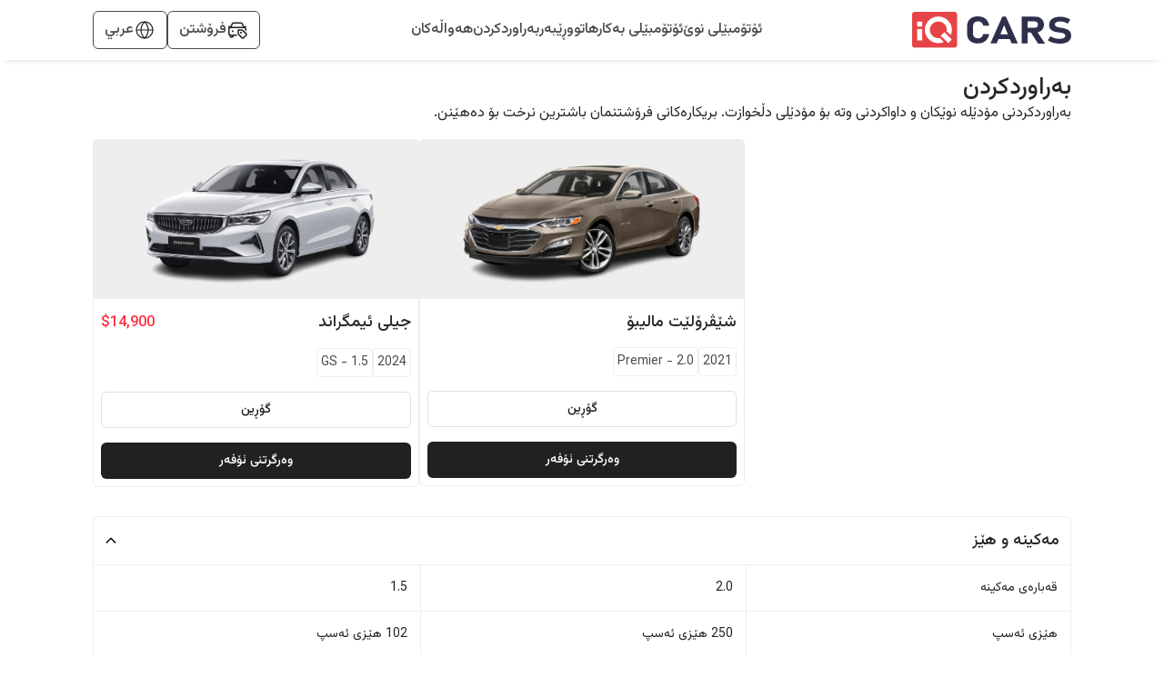

--- FILE ---
content_type: text/html; charset=utf-8
request_url: https://www.iqcars.net/ku/compare/%D8%B4%DB%8E%DA%A4%D8%B1%DB%86%D9%84%DB%8E%D8%AA-%D9%85%D8%A7%D9%84%DB%8C%D8%A8%DB%86-2021-premier-2.0-174-vs-%D8%AC%DB%8C%D9%84%DB%8C-%D8%A6%DB%8C%D9%85%DA%AF%D8%B1%D8%A7%D9%86%D8%AF-2024-gs-1.5-372
body_size: 16321
content:
<!DOCTYPE html><html lang="en"><head><meta charSet="utf-8"/><link rel="preconnect" href="https://fonts.googleapis.com"/><link rel="preconnect" href="https://fonts.gstatic.com"/><link rel="shortcut icon" href="/images/iqcars-icon.png"/><meta name="viewport" content="initial-scale=1.0, width=device-width"/><meta http-equiv="Content-Security-Policy" content="default-src &#x27;self&#x27; ; media-src iqcarsgermany.azureedge.net iqcars-assets.iqcars.io cdn.iqcars.io; img-src * data:; style-src &#x27;self&#x27;  iqcarsgermany.azureedge.net iqcars-assets.iqcars.io cdn.iqcars.io fonts.googleapis.com  &#x27;unsafe-inline&#x27;; font-src &#x27;self&#x27; data:  iqcarsgermany.azureedge.net iqcars-assets.iqcars.io cdn.iqcars.io fonts.googleapis.com fonts.gstatic.com; script-src  &#x27;self&#x27; &#x27;unsafe-eval&#x27; &#x27;unsafe-inline&#x27; *.clarity.ms hcaptcha.com iqcarsgermany.azureedge.net iqcars-assets.iqcars.io cdn.iqcars.io *.google.com *.gstatic.com *.googlesyndication.com *.googleadservices.com connect.facebook.net www.googletagmanager.com maps.googleapis.com maps.gstatic.com; frame-src &#x27;self&#x27; iqcarsgermany.azureedge.net iqcars-assets.iqcars.io cdn.iqcars.io *.firebaseapp.com googleads.g.doubleclick.net *.googlesyndication.com www.youtube.com web.facebook.com maps.google.com www.facebook.com www.google.com; connect-src &#x27;self&#x27; *.clarity.ms  developers.google.com app.adjust.com iqcarsgermany.azureedge.net iqcars-assets.iqcars.io cdn.iqcars.io nominatim.openstreetmap.org *.googlesyndication.com *.firebaseapp.com *.googleadservices.com www.googletagmanager.com *.googleapis.com connect.facebook.net www.facebook.com iqcars-web-back-stage.azurewebsites.net web.iqcars.net *.google-analytics.com  firebase.googleapis.com maps.googleapis.com www.google.com; "/><meta name="google-play-app" content="https://play.google.com/store/apps/details?id=com.redfoxpro.iqcars"/><meta name="apple-itunes-app" content="https://apps.apple.com/us/app/id1534713494"/><meta name="twitter:app:url:googleplay" content="https://play.google.com/store/apps/details?id=com.redfoxpro.iqcars"/><meta name="twitter:app:url:iphone" content="https://apps.apple.com/us/app/id1534713494"/><meta name="twitter:app:url:ipad" content="https://apps.apple.com/us/app/id1534713494"/><title>شێڤرۆلێت مالیبۆ 2021 Premier-2.0-vs-جیلی ئیمگراند 2024 GS-1.5</title><link rel="canonical" href="https://www.iqcars.net/ku/compare/%d8%b4%db%8e%da%a4%d8%b1%db%86%d9%84%db%8e%d8%aa-%d9%85%d8%a7%d9%84%db%8c%d8%a8%db%86-2021-premier-2.0-174-vs-%d8%ac%db%8c%d9%84%db%8c-%d8%a6%db%8c%d9%85%da%af%d8%b1%d8%a7%d9%86%d8%af-2024-gs-1.5-372"/><link rel="alternate" hreflang="en" href="https://www.iqcars.net/en/compare/%d8%b4%db%8e%da%a4%d8%b1%db%86%d9%84%db%8e%d8%aa-%d9%85%d8%a7%d9%84%db%8c%d8%a8%db%86-2021-premier-2.0-174-vs-%d8%ac%db%8c%d9%84%db%8c-%d8%a6%db%8c%d9%85%da%af%d8%b1%d8%a7%d9%86%d8%af-2024-gs-1.5-372"/><link rel="alternate" hreflang="ar" href="https://www.iqcars.net/ar/compare/%d8%b4%db%8e%da%a4%d8%b1%db%86%d9%84%db%8e%d8%aa-%d9%85%d8%a7%d9%84%db%8c%d8%a8%db%86-2021-premier-2.0-174-vs-%d8%ac%db%8c%d9%84%db%8c-%d8%a6%db%8c%d9%85%da%af%d8%b1%d8%a7%d9%86%d8%af-2024-gs-1.5-372"/><link rel="alternate" hreflang="ku" href="https://www.iqcars.net/ku/compare/%d8%b4%db%8e%da%a4%d8%b1%db%86%d9%84%db%8e%d8%aa-%d9%85%d8%a7%d9%84%db%8c%d8%a8%db%86-2021-premier-2.0-174-vs-%d8%ac%db%8c%d9%84%db%8c-%d8%a6%db%8c%d9%85%da%af%d8%b1%d8%a7%d9%86%d8%af-2024-gs-1.5-372"/><link rel="alternate" hreflang="x-default" href="https://www.iqcars.net/ar/compare/%d8%b4%db%8e%da%a4%d8%b1%db%86%d9%84%db%8e%d8%aa-%d9%85%d8%a7%d9%84%db%8c%d8%a8%db%86-2021-premier-2.0-174-vs-%d8%ac%db%8c%d9%84%db%8c-%d8%a6%db%8c%d9%85%da%af%d8%b1%d8%a7%d9%86%d8%af-2024-gs-1.5-372"/><meta property="al:android:url" content="app://iqcars.net/open-page?AppPageName=Compare&amp;sfx1=174&amp;sfx2=372"/><meta property="al:android:package" content="com.redfoxpro.iqcars"/><meta property="al:android:app_name" content="iQ Cars"/><meta property="al:ios:url" content="iqcars://iqcars.net/open-page?AppPageName=Compare&amp;sfx1=174&amp;sfx2=372"/><meta property="al:ios:app_store_id" content="1534713494"/><meta property="al:ios:app_name" content="iQ Cars"/><meta property="og:title" content="شێڤرۆلێت مالیبۆ 2021 Premier-2.0-vs-جیلی ئیمگراند 2024 GS-1.5"/><meta name="twitter:title" content="شێڤرۆلێت مالیبۆ 2021 Premier-2.0-vs-جیلی ئیمگراند 2024 GS-1.5"/><meta property="og:image" content="/images/banner.jpg"/><meta property="og:image:width" content="1200"/><meta property="og:image:height" content="627"/><meta name="twitter:image" content="/images/banner.jpg"/><meta name="twitter:image:width" content="800"/><meta name="twitter:image:height" content="800"/><meta name="description" content="بەراوردکردنی مۆدێلە نوێکان و داواکردنی وتە بۆ مۆدێلی دڵخوازت. بریکارەکانی فرۆشتنمان باشترین نرخت بۆ دەهێنن."/><meta name="next-head-count" content="32"/><link rel="preload" href="https://iqcars-assets.iqcars.io/_next/static/css/c99f14a25eb653f6.css" as="style"/><link rel="stylesheet" href="https://iqcars-assets.iqcars.io/_next/static/css/c99f14a25eb653f6.css" data-n-g=""/><link rel="preload" href="https://iqcars-assets.iqcars.io/_next/static/css/66a93c3cb9f035bc.css" as="style"/><link rel="stylesheet" href="https://iqcars-assets.iqcars.io/_next/static/css/66a93c3cb9f035bc.css" data-n-p=""/><noscript data-n-css=""></noscript><script defer="" nomodule="" src="https://iqcars-assets.iqcars.io/_next/static/chunks/polyfills-c67a75d1b6f99dc8.js"></script><script src="https://iqcars-assets.iqcars.io/_next/static/chunks/webpack-e78e30aa4d6c796d.js" defer=""></script><script src="https://iqcars-assets.iqcars.io/_next/static/chunks/framework-d5f8629dcd7c17f8.js" defer=""></script><script src="https://iqcars-assets.iqcars.io/_next/static/chunks/main-a65e8e2c686b6393.js" defer=""></script><script src="https://iqcars-assets.iqcars.io/_next/static/chunks/pages/_app-d4552070381a1300.js" defer=""></script><script src="https://iqcars-assets.iqcars.io/_next/static/chunks/78e521c3-b08e3a57b8b17fb7.js" defer=""></script><script src="https://iqcars-assets.iqcars.io/_next/static/chunks/ae51ba48-e8d407312bc6d0f3.js" defer=""></script><script src="https://iqcars-assets.iqcars.io/_next/static/chunks/95b64a6e-7d7d9b0c1b336158.js" defer=""></script><script src="https://iqcars-assets.iqcars.io/_next/static/chunks/31664189-2853cb35edeb7959.js" defer=""></script><script src="https://iqcars-assets.iqcars.io/_next/static/chunks/b98bc7c3-e11879eece199aad.js" defer=""></script><script src="https://iqcars-assets.iqcars.io/_next/static/chunks/1bfc9850-12887486c3f06fd7.js" defer=""></script><script src="https://iqcars-assets.iqcars.io/_next/static/chunks/75fc9c18-c7bf0df5a4fee36b.js" defer=""></script><script src="https://iqcars-assets.iqcars.io/_next/static/chunks/29107295-1494f237b9e407ad.js" defer=""></script><script src="https://iqcars-assets.iqcars.io/_next/static/chunks/194-06fbe3385adbb0d5.js" defer=""></script><script src="https://iqcars-assets.iqcars.io/_next/static/chunks/923-8793381e2d833e81.js" defer=""></script><script src="https://iqcars-assets.iqcars.io/_next/static/chunks/868-1d26539061d9205d.js" defer=""></script><script src="https://iqcars-assets.iqcars.io/_next/static/chunks/pages/index-80ccc6ad2fea0d7f.js" defer=""></script><script src="https://iqcars-assets.iqcars.io/_next/static/build-1769324670303/_buildManifest.js" defer=""></script><script src="https://iqcars-assets.iqcars.io/_next/static/build-1769324670303/_ssgManifest.js" defer=""></script></head><body><div id="__next" data-reactroot=""><div class="rtl MuiBox-root muirtl-0"><style data-emotion="muirtl v786e0">.muirtl-v786e0{padding-top:12px;padding-bottom:12px;background-color:#FFFFFF;box-shadow:0px 6px 6px -6px rgba(0, 0, 0, 0.16);z-index:10;position:-webkit-sticky;position:sticky;top:0;}@media (min-width:0px){.muirtl-v786e0{padding-right:8px;padding-left:8px;}}@media (min-width:900px){.muirtl-v786e0{padding-right:3%;padding-left:3%;}}@media (min-width:1200px){.muirtl-v786e0{padding-right:8%;padding-left:8%;}}@media (min-width:1536px){.muirtl-v786e0{padding-right:15%;padding-left:15%;}}</style><header class="desktopContainer MuiBox-root muirtl-v786e0" dir="rtl"><style data-emotion="muirtl nb2z2f">.muirtl-nb2z2f{display:-webkit-box;display:-webkit-flex;display:-ms-flexbox;display:flex;-webkit-box-pack:justify;-webkit-justify-content:space-between;justify-content:space-between;-webkit-align-items:center;-webkit-box-align:center;-ms-flex-align:center;align-items:center;width:100%;}</style><div class="MuiBox-root muirtl-nb2z2f"><div class="MuiBox-root muirtl-0" itemscope="" itemType="https://schema.org/Organization"><a href="/ku" itemProp="url" name="logo"><img src="https://iqcars-assets.iqcars.io/images/iqcars_logo.svg" alt="iqcars-logo" style="width:175px"/><meta itemProp="name" content="iQ Cars"/></a></div><style data-emotion="muirtl 1bvd3az">.muirtl-1bvd3az{-webkit-align-items:center;-webkit-box-align:center;-ms-flex-align:center;align-items:center;gap:24px;}@media (min-width:0px){.muirtl-1bvd3az{display:none;}}@media (min-width:900px){.muirtl-1bvd3az{display:-webkit-box;display:-webkit-flex;display:-ms-flexbox;display:flex;}}</style><nav class="MuiBox-root muirtl-1bvd3az" aria-label="Main Navigation" itemscope="" itemType="https://schema.org/SiteNavigationElement"><a href="/ku/search?condition=New" title="ئۆتۆمبێلی نوێ بۆ فرۆشتن لە عێراق" itemProp="url"><style data-emotion="muirtl lq4wyg">.muirtl-lq4wyg{color:#4A4A4A;font-weight:500;-webkit-text-decoration:none;text-decoration:none;}.muirtl-lq4wyg:hover{color:#FC2F3D;}</style><div class="MuiBox-root muirtl-lq4wyg"><style data-emotion="muirtl hhkinw">.muirtl-hhkinw{margin:0;font-size:16px;font-weight:500;font-family:"Vazirmatn","Roboto","Arial",sans-serif;line-height:1.43;text-align:inherit;}</style><p class="MuiTypography-root MuiTypography-body2 muirtl-hhkinw" itemProp="name"> <!-- -->ئۆتۆمبێلی نوێ</p></div></a><a href="/ku/search?condition=Used" title="ئۆتۆمبیلی بەکارهاتوو بۆ فرۆشتن لە عێراق" itemProp="url"><div class="MuiBox-root muirtl-lq4wyg"><p class="MuiTypography-root MuiTypography-body2 muirtl-hhkinw" itemProp="name"> <!-- -->ئۆتۆمبێلی بەکارهاتوو</p></div></a><a href="/ku/guide" title="ڕێبەر" itemProp="url"><div class="MuiBox-root muirtl-lq4wyg"><p class="MuiTypography-root MuiTypography-body2 muirtl-hhkinw" itemProp="name"> <!-- -->ڕێبەر</p></div></a><a href="/ku/compare-cars" title="بەراوردکردنی ئۆتۆمبێلەکان" itemProp="url"><div class="MuiBox-root muirtl-lq4wyg"><p class="MuiTypography-root MuiTypography-body2 muirtl-hhkinw" itemProp="name"> <!-- -->بەراوردکردن</p></div></a><a href="/ku/news" title="هەواڵەکانی ئۆتۆمبێل لە عێراق" itemProp="url"><div class="MuiBox-root muirtl-lq4wyg"><p class="MuiTypography-root MuiTypography-body2 muirtl-hhkinw" itemProp="name"> <!-- -->هەواڵەکان</p></div></a></nav><style data-emotion="muirtl axw7ok">.muirtl-axw7ok{display:-webkit-box;display:-webkit-flex;display:-ms-flexbox;display:flex;-webkit-align-items:center;-webkit-box-align:center;-ms-flex-align:center;align-items:center;gap:8px;}</style><div class="MuiBox-root muirtl-axw7ok"><style data-emotion="muirtl 114ei63">.muirtl-114ei63{border:1px solid #4A4A4A;border-radius:6px;padding-right:12px;padding-left:12px;padding-top:8px;padding-bottom:8px;display:-webkit-box;display:-webkit-flex;display:-ms-flexbox;display:flex;-webkit-align-items:center;-webkit-box-align:center;-ms-flex-align:center;align-items:center;gap:8px;cursor:pointer;}</style><div class="MuiBox-root muirtl-114ei63"><img alt="sell-car" src="https://iqcars-assets.iqcars.io/images/icons/sell_car_bold.svg" style="wdith:16px"/><style data-emotion="muirtl 1jx8vse">.muirtl-1jx8vse{margin:0;font-size:16px;font-weight:500;font-family:"Vazirmatn","Roboto","Arial",sans-serif;line-height:1.43;text-align:inherit;color:#4A4A4A;}</style><p class="MuiTypography-root MuiTypography-body2 muirtl-1jx8vse">فرۆشتن</p></div><div class="MuiBox-root muirtl-0"><style data-emotion="muirtl 13y5lyo">.muirtl-13y5lyo{border:1px solid #4A4A4A;border-radius:6px;padding-right:12px;padding-left:12px;padding-top:8px;padding-bottom:8px;cursor:pointer;position:relative;}</style><div class="MuiBox-root muirtl-13y5lyo" aria-haspopup="true"><style data-emotion="muirtl 1dely3k">.muirtl-1dely3k{z-index:1;display:-webkit-box;display:-webkit-flex;display:-ms-flexbox;display:flex;gap:8px;-webkit-align-items:center;-webkit-box-align:center;-ms-flex-align:center;align-items:center;}</style><div class="MuiBox-root muirtl-1dely3k"><img alt="globe" src="https://iqcars-assets.iqcars.io/images/icons/globe_bold.svg" width="24px" height="24px"/><p class="MuiTypography-root MuiTypography-body2 muirtl-hhkinw" style="color:#4A4A4A;font-family:Vazirmatn, sans-serif">عربي</p></div></div></div></div></div></header><style data-emotion="muirtl 1u55hq5">.muirtl-1u55hq5{z-index:1200;}.muirtl-1u55hq5 .MuiPaper-root{border-top-right-radius:12px;border-top-left-radius:12px;height:95%;max-height:95%;}</style><div class="mobileContainer MuiBox-root muirtl-0"><style data-emotion="muirtl fuhvo6">.muirtl-fuhvo6{position:fixed;bottom:0;right:0;left:0;background-color:#FFFFFF;border-top:1px solid #EEEEEE;padding:10px 20px;-webkit-box-pack:justify;-webkit-justify-content:space-between;justify-content:space-between;-webkit-align-items:center;-webkit-box-align:center;-ms-flex-align:center;align-items:center;z-index:1000;overflow:hidden;}@media (min-width:0px){.muirtl-fuhvo6{display:-webkit-box;display:-webkit-flex;display:-ms-flexbox;display:flex;}}</style><div class="MuiBox-root muirtl-fuhvo6" dir="rtl"><a href="/ku"><style data-emotion="muirtl yu3gn5">.muirtl-yu3gn5{display:-webkit-box;display:-webkit-flex;display:-ms-flexbox;display:flex;-webkit-flex-direction:column;-ms-flex-direction:column;flex-direction:column;-webkit-align-items:center;-webkit-box-align:center;-ms-flex-align:center;align-items:center;-webkit-text-decoration:none;text-decoration:none;-webkit-flex:1;-ms-flex:1;flex:1;}</style><div class="MuiBox-root muirtl-yu3gn5"><style data-emotion="muirtl eoa9uh">.muirtl-eoa9uh{width:24px;height:24px;display:-webkit-box;display:-webkit-flex;display:-ms-flexbox;display:flex;-webkit-box-pack:center;-ms-flex-pack:center;-webkit-justify-content:center;justify-content:center;-webkit-align-items:center;-webkit-box-align:center;-ms-flex-align:center;align-items:center;margin-bottom:4px;}</style><div class="MuiBox-root muirtl-eoa9uh"><img alt="home" src="https://iqcars-assets.iqcars.io/images/icons/home.svg" style="width:26px"/></div><style data-emotion="muirtl mexk35">.muirtl-mexk35{margin:0;font-size:12px;font-weight:500;text-align:inherit;font-size:12px;font-weight:500;color:#616161;}</style><span class="MuiTypography-root MuiTypography-label1 muirtl-mexk35">سەرەکی</span></div></a><a href="/ku/guide"><div class="MuiBox-root muirtl-yu3gn5"><div class="MuiBox-root muirtl-eoa9uh"><img alt="guide" src="https://iqcars-assets.iqcars.io/images/icons/guide.svg" style="width:26px"/></div><span class="MuiTypography-root MuiTypography-label1 muirtl-mexk35">ڕێبەر</span></div></a><a href="/ku/news"><div class="MuiBox-root muirtl-yu3gn5"><div class="MuiBox-root muirtl-eoa9uh"><img alt="news" src="https://iqcars-assets.iqcars.io/images/icons/news.svg" style="width:26px"/></div><span class="MuiTypography-root MuiTypography-label1 muirtl-mexk35">هەواڵەکان</span></div></a><a><div class="MuiBox-root muirtl-yu3gn5"><div class="MuiBox-root muirtl-eoa9uh"><img alt="menu" src="https://iqcars-assets.iqcars.io/images/icons/menu.svg" style="width:26px"/></div><span class="MuiTypography-root MuiTypography-label1 muirtl-mexk35">لیستەکان</span></div></a></div></div><style data-emotion="muirtl inzajn">.muirtl-inzajn{min-height:600px;}@media (min-width:0px){.muirtl-inzajn{padding-right:8px;padding-left:8px;margin-top:none;}}@media (min-width:900px){.muirtl-inzajn{padding-right:3%;padding-left:3%;margin-top:16px;}}@media (min-width:1200px){.muirtl-inzajn{padding-right:8%;padding-left:8%;}}@media (min-width:1536px){.muirtl-inzajn{padding-right:15%;padding-left:15%;}}</style><section class="MuiBox-root muirtl-inzajn" dir="rtl"><style data-emotion="muirtl 1qm1lh">.muirtl-1qm1lh{margin-bottom:16px;}</style><div class="desktopContainer MuiBox-root muirtl-1qm1lh"><style data-emotion="muirtl 1c6tvi4">.muirtl-1c6tvi4{margin:0;font-size:22px;font-weight:600;font-family:"Vazirmatn","Roboto","Arial",sans-serif;line-height:1.167;text-align:inherit;font-weight:500;font-size:26px;}</style><h1 class="MuiTypography-root MuiTypography-h1 muirtl-1c6tvi4">بەراوردکردن</h1><style data-emotion="muirtl nkn1v9">.muirtl-nkn1v9{margin:0;text-align:inherit;}</style><span class="MuiTypography-root MuiTypography-p muirtl-nkn1v9" style="font-size:16px">بەراوردکردنی مۆدێلە نوێکان و داواکردنی وتە بۆ مۆدێلی دڵخوازت. بریکارەکانی فرۆشتنمان باشترین نرخت بۆ دەهێنن.</span></div><style data-emotion="muirtl iy8ewy">.muirtl-iy8ewy{position:-webkit-sticky;position:sticky;top:0;z-index:10;background-color:white;width:100%;gap:16px;padding:8px;box-shadow:0px 6px 6px -6px rgba(0, 0, 0, 0.16);}@media (min-width:0px){.muirtl-iy8ewy{display:-webkit-box;display:-webkit-flex;display:-ms-flexbox;display:flex;}}@media (min-width:900px){.muirtl-iy8ewy{display:none;}}</style><div class="MuiBox-root muirtl-iy8ewy"><style data-emotion="muirtl d26741">.muirtl-d26741{-webkit-flex:1;-ms-flex:1;flex:1;display:-webkit-box;display:-webkit-flex;display:-ms-flexbox;display:flex;-webkit-flex-direction:column;-ms-flex-direction:column;flex-direction:column;-webkit-align-items:flex-start;-webkit-box-align:flex-start;-ms-flex-align:flex-start;align-items:flex-start;text-align:start;}</style><div class="MuiBox-root muirtl-d26741"><style data-emotion="muirtl zp1w2m">.muirtl-zp1w2m{margin:0;font-size:16px;font-weight:500;font-family:"Vazirmatn","Roboto","Arial",sans-serif;line-height:1.43;text-align:inherit;font-weight:500;font-size:14px;line-height:1.3;}</style><p class="MuiTypography-root MuiTypography-body2 muirtl-zp1w2m">شێڤرۆلێت<!-- --> <!-- -->مالیبۆ<!-- --> <!-- -->2021<!-- --> <!-- -->Premier - 2.0</p></div><style data-emotion="muirtl gmuwbf">.muirtl-gmuwbf{display:-webkit-box;display:-webkit-flex;display:-ms-flexbox;display:flex;-webkit-align-items:center;-webkit-box-align:center;-ms-flex-align:center;align-items:center;-webkit-box-pack:center;-ms-flex-pack:center;-webkit-justify-content:center;justify-content:center;}</style><div class="MuiBox-root muirtl-gmuwbf"><style data-emotion="muirtl gba7m7">.muirtl-gba7m7{width:30px;height:30px;border-radius:50%;background-color:red;display:-webkit-box;display:-webkit-flex;display:-ms-flexbox;display:flex;-webkit-align-items:center;-webkit-box-align:center;-ms-flex-align:center;align-items:center;-webkit-box-pack:center;-ms-flex-pack:center;-webkit-justify-content:center;justify-content:center;-webkit-flex-shrink:0;-ms-flex-negative:0;flex-shrink:0;}</style><div class="MuiBox-root muirtl-gba7m7"><style data-emotion="muirtl 1aft47i">.muirtl-1aft47i{margin:0;text-align:inherit;color:white;font-weight:600;font-size:14px;}</style><span class="MuiTypography-root MuiTypography-span muirtl-1aft47i">VS</span></div></div><style data-emotion="muirtl bh7xa2">.muirtl-bh7xa2{-webkit-flex:1;-ms-flex:1;flex:1;display:-webkit-box;display:-webkit-flex;display:-ms-flexbox;display:flex;-webkit-flex-direction:column;-ms-flex-direction:column;flex-direction:column;-webkit-align-items:flex-end;-webkit-box-align:flex-end;-ms-flex-align:flex-end;align-items:flex-end;text-align:end;}</style><div class="MuiBox-root muirtl-bh7xa2"><p class="MuiTypography-root MuiTypography-body2 muirtl-zp1w2m">جیلی<!-- --> <!-- -->ئیمگراند<!-- --> <!-- -->2024<!-- --> <!-- -->GS - 1.5</p></div></div><style data-emotion="muirtl 1cvwz4r">.muirtl-1cvwz4r{display:-webkit-box;display:-webkit-flex;display:-ms-flexbox;display:flex;gap:16px;width:100%;-webkit-flex-direction:column;-ms-flex-direction:column;flex-direction:column;}</style><div class="MuiBox-root muirtl-1cvwz4r"><style data-emotion="muirtl jf047c">.muirtl-jf047c{display:-webkit-box;display:-webkit-flex;display:-ms-flexbox;display:flex;gap:16px;width:100%;}</style><div class="MuiBox-root muirtl-jf047c"><style data-emotion="muirtl 7nu5bv">.muirtl-7nu5bv{-webkit-flex:1;-ms-flex:1;flex:1;}@media (min-width:0px){.muirtl-7nu5bv{display:none;}}@media (min-width:900px){.muirtl-7nu5bv{display:block;}}</style><div class="MuiBox-root muirtl-7nu5bv"></div><style data-emotion="muirtl bnzb5n">.muirtl-bnzb5n{-webkit-flex:1;-ms-flex:1;flex:1;}@media (min-width:0px){.muirtl-bnzb5n{width:50%;}}@media (min-width:900px){.muirtl-bnzb5n{width:auto;}}</style><div class="MuiBox-root muirtl-bnzb5n"><style data-emotion="muirtl 1l0xc83">.muirtl-1l0xc83{border:1px solid #EEEEEE;border-radius:6px;width:100%;-webkit-flex:1;-ms-flex:1;flex:1;-webkit-box-pack:center;-ms-flex-pack:center;-webkit-justify-content:center;justify-content:center;-webkit-flex-direction:column;-ms-flex-direction:column;flex-direction:column;}@media (min-width:0px){.muirtl-1l0xc83{display:none;}}@media (min-width:900px){.muirtl-1l0xc83{display:-webkit-box;display:-webkit-flex;display:-ms-flexbox;display:flex;}}</style><div class="MuiBox-root muirtl-1l0xc83"><style data-emotion="muirtl 2mv286">.muirtl-2mv286{background:#EEEEEE;margin-bottom:8px;padding:8px;height:175px;display:-webkit-box;display:-webkit-flex;display:-ms-flexbox;display:flex;-webkit-box-pack:center;-ms-flex-pack:center;-webkit-justify-content:center;justify-content:center;-webkit-align-items:center;-webkit-box-align:center;-ms-flex-align:center;align-items:center;}</style><div class="MuiBox-root muirtl-2mv286"><style data-emotion="muirtl 1knnbi5">.muirtl-1knnbi5{height:150px;width:auto;max-width:100%;object-fit:contain;}</style><img class="MuiBox-root muirtl-1knnbi5" loading="lazy" alt="شێڤرۆلێت" src="https://cdn.iqcars.io/img/BrandNewCarThumb\1760186978934.6824Malibu 2021.png"/></div><style data-emotion="muirtl hpgf8j">.muirtl-hpgf8j{padding:8px;}</style><div class="MuiBox-root muirtl-hpgf8j"><style data-emotion="muirtl 1abudc7">.muirtl-1abudc7{display:-webkit-box;display:-webkit-flex;display:-ms-flexbox;display:flex;-webkit-box-pack:justify;-webkit-justify-content:space-between;justify-content:space-between;margin-bottom:16px;}</style><div class="MuiBox-root muirtl-1abudc7"><style data-emotion="muirtl 1sumhgc">.muirtl-1sumhgc{margin:0;font-size:22px;font-weight:600;font-family:"Vazirmatn","Roboto","Arial",sans-serif;line-height:1.167;text-align:inherit;width:100%;font-weight:500;font-size:18px;}</style><h1 class="MuiTypography-root MuiTypography-h1 muirtl-1sumhgc">شێڤرۆلێت<!-- --> <!-- -->مالیبۆ<!-- --> </h1></div><style data-emotion="muirtl 156nzck">.muirtl-156nzck{display:-webkit-box;display:-webkit-flex;display:-ms-flexbox;display:flex;gap:8px;-webkit-align-items:center;-webkit-box-align:center;-ms-flex-align:center;align-items:center;margin-bottom:16px;}</style><div class="MuiBox-root muirtl-156nzck"><style data-emotion="muirtl 1ixb13y">.muirtl-1ixb13y{border:1px solid #EEEEEE;padding-right:4px;padding-left:4px;padding-top:4px;padding-bottom:4px;border-radius:4px;}</style><div class="MuiBox-root muirtl-1ixb13y"><style data-emotion="muirtl yjb1nr">.muirtl-yjb1nr{margin:0;font-size:14px;font-weight:400;text-align:inherit;font-size:14px;font-weight:400;color:#4A4A4A;}</style><span class="MuiTypography-root MuiTypography-title1 muirtl-yjb1nr">2021</span></div><div class="MuiBox-root muirtl-1ixb13y"><span class="MuiTypography-root MuiTypography-title1 muirtl-yjb1nr">Premier - 2.0</span></div></div><style data-emotion="muirtl 1cul2ez">.muirtl-1cul2ez{font-family:"Vazirmatn","Roboto","Arial",sans-serif;font-weight:500;font-size:0.875rem;line-height:1.75;text-transform:uppercase;min-width:64px;padding:6px 8px;border-radius:4px;-webkit-transition:background-color 250ms cubic-bezier(0.4, 0, 0.2, 1) 0ms,box-shadow 250ms cubic-bezier(0.4, 0, 0.2, 1) 0ms,border-color 250ms cubic-bezier(0.4, 0, 0.2, 1) 0ms,color 250ms cubic-bezier(0.4, 0, 0.2, 1) 0ms;transition:background-color 250ms cubic-bezier(0.4, 0, 0.2, 1) 0ms,box-shadow 250ms cubic-bezier(0.4, 0, 0.2, 1) 0ms,border-color 250ms cubic-bezier(0.4, 0, 0.2, 1) 0ms,color 250ms cubic-bezier(0.4, 0, 0.2, 1) 0ms;color:#1976d2;border:1px solid #E0E0E0;color:#212121;border-radius:6px;text-transform:none;width:100%;height:40px;}.muirtl-1cul2ez:hover{-webkit-text-decoration:none;text-decoration:none;background-color:rgba(25, 118, 210, 0.04);}@media (hover: none){.muirtl-1cul2ez:hover{background-color:transparent;}}.muirtl-1cul2ez.Mui-disabled{color:rgba(0, 0, 0, 0.26);}.muirtl-1cul2ez:hover{background-color:#EEEEEE;}</style><style data-emotion="muirtl 5psfl0">.muirtl-5psfl0{display:-webkit-inline-box;display:-webkit-inline-flex;display:-ms-inline-flexbox;display:inline-flex;-webkit-align-items:center;-webkit-box-align:center;-ms-flex-align:center;align-items:center;-webkit-box-pack:center;-ms-flex-pack:center;-webkit-justify-content:center;justify-content:center;position:relative;box-sizing:border-box;-webkit-tap-highlight-color:transparent;background-color:transparent;outline:0;border:0;margin:0;border-radius:0;padding:0;cursor:pointer;-webkit-user-select:none;-moz-user-select:none;-ms-user-select:none;user-select:none;vertical-align:middle;-moz-appearance:none;-webkit-appearance:none;-webkit-text-decoration:none;text-decoration:none;color:inherit;font-family:"Vazirmatn","Roboto","Arial",sans-serif;font-weight:500;font-size:0.875rem;line-height:1.75;text-transform:uppercase;min-width:64px;padding:6px 8px;border-radius:4px;-webkit-transition:background-color 250ms cubic-bezier(0.4, 0, 0.2, 1) 0ms,box-shadow 250ms cubic-bezier(0.4, 0, 0.2, 1) 0ms,border-color 250ms cubic-bezier(0.4, 0, 0.2, 1) 0ms,color 250ms cubic-bezier(0.4, 0, 0.2, 1) 0ms;transition:background-color 250ms cubic-bezier(0.4, 0, 0.2, 1) 0ms,box-shadow 250ms cubic-bezier(0.4, 0, 0.2, 1) 0ms,border-color 250ms cubic-bezier(0.4, 0, 0.2, 1) 0ms,color 250ms cubic-bezier(0.4, 0, 0.2, 1) 0ms;color:#1976d2;border:1px solid #E0E0E0;color:#212121;border-radius:6px;text-transform:none;width:100%;height:40px;}.muirtl-5psfl0::-moz-focus-inner{border-style:none;}.muirtl-5psfl0.Mui-disabled{pointer-events:none;cursor:default;}@media print{.muirtl-5psfl0{-webkit-print-color-adjust:exact;color-adjust:exact;}}.muirtl-5psfl0:hover{-webkit-text-decoration:none;text-decoration:none;background-color:rgba(25, 118, 210, 0.04);}@media (hover: none){.muirtl-5psfl0:hover{background-color:transparent;}}.muirtl-5psfl0.Mui-disabled{color:rgba(0, 0, 0, 0.26);}.muirtl-5psfl0:hover{background-color:#EEEEEE;}</style><button class="MuiButton-root MuiButton-text MuiButton-textPrimary MuiButton-sizeMedium MuiButton-textSizeMedium MuiButtonBase-root  muirtl-5psfl0" tabindex="0" type="button"><span class="MuiTypography-root MuiTypography-p muirtl-nkn1v9">گۆڕین</span></button><style data-emotion="muirtl 11vkgyn">.muirtl-11vkgyn{display:-webkit-box;display:-webkit-flex;display:-ms-flexbox;display:flex;-webkit-box-pack:justify;-webkit-justify-content:space-between;justify-content:space-between;-webkit-align-items:center;-webkit-box-align:center;-ms-flex-align:center;align-items:center;margin-top:16px;gap:16px;width:100%;}</style><div class="MuiBox-root muirtl-11vkgyn"><style data-emotion="muirtl 11d7yo4">.muirtl-11d7yo4{font-family:"Vazirmatn","Roboto","Arial",sans-serif;font-weight:500;font-size:0.875rem;line-height:1.75;text-transform:uppercase;min-width:64px;padding:6px 8px;border-radius:4px;-webkit-transition:background-color 250ms cubic-bezier(0.4, 0, 0.2, 1) 0ms,box-shadow 250ms cubic-bezier(0.4, 0, 0.2, 1) 0ms,border-color 250ms cubic-bezier(0.4, 0, 0.2, 1) 0ms,color 250ms cubic-bezier(0.4, 0, 0.2, 1) 0ms;transition:background-color 250ms cubic-bezier(0.4, 0, 0.2, 1) 0ms,box-shadow 250ms cubic-bezier(0.4, 0, 0.2, 1) 0ms,border-color 250ms cubic-bezier(0.4, 0, 0.2, 1) 0ms,color 250ms cubic-bezier(0.4, 0, 0.2, 1) 0ms;color:#1976d2;background-color:#212121;border:none;border-radius:6px;color:#fff;width:100%;height:40px;text-transform:initial;}.muirtl-11d7yo4:hover{-webkit-text-decoration:none;text-decoration:none;background-color:rgba(25, 118, 210, 0.04);}@media (hover: none){.muirtl-11d7yo4:hover{background-color:transparent;}}.muirtl-11d7yo4.Mui-disabled{color:rgba(0, 0, 0, 0.26);}.muirtl-11d7yo4:hover{background-color:#4A4A4A;}</style><style data-emotion="muirtl g092fh">.muirtl-g092fh{display:-webkit-inline-box;display:-webkit-inline-flex;display:-ms-inline-flexbox;display:inline-flex;-webkit-align-items:center;-webkit-box-align:center;-ms-flex-align:center;align-items:center;-webkit-box-pack:center;-ms-flex-pack:center;-webkit-justify-content:center;justify-content:center;position:relative;box-sizing:border-box;-webkit-tap-highlight-color:transparent;background-color:transparent;outline:0;border:0;margin:0;border-radius:0;padding:0;cursor:pointer;-webkit-user-select:none;-moz-user-select:none;-ms-user-select:none;user-select:none;vertical-align:middle;-moz-appearance:none;-webkit-appearance:none;-webkit-text-decoration:none;text-decoration:none;color:inherit;font-family:"Vazirmatn","Roboto","Arial",sans-serif;font-weight:500;font-size:0.875rem;line-height:1.75;text-transform:uppercase;min-width:64px;padding:6px 8px;border-radius:4px;-webkit-transition:background-color 250ms cubic-bezier(0.4, 0, 0.2, 1) 0ms,box-shadow 250ms cubic-bezier(0.4, 0, 0.2, 1) 0ms,border-color 250ms cubic-bezier(0.4, 0, 0.2, 1) 0ms,color 250ms cubic-bezier(0.4, 0, 0.2, 1) 0ms;transition:background-color 250ms cubic-bezier(0.4, 0, 0.2, 1) 0ms,box-shadow 250ms cubic-bezier(0.4, 0, 0.2, 1) 0ms,border-color 250ms cubic-bezier(0.4, 0, 0.2, 1) 0ms,color 250ms cubic-bezier(0.4, 0, 0.2, 1) 0ms;color:#1976d2;background-color:#212121;border:none;border-radius:6px;color:#fff;width:100%;height:40px;text-transform:initial;}.muirtl-g092fh::-moz-focus-inner{border-style:none;}.muirtl-g092fh.Mui-disabled{pointer-events:none;cursor:default;}@media print{.muirtl-g092fh{-webkit-print-color-adjust:exact;color-adjust:exact;}}.muirtl-g092fh:hover{-webkit-text-decoration:none;text-decoration:none;background-color:rgba(25, 118, 210, 0.04);}@media (hover: none){.muirtl-g092fh:hover{background-color:transparent;}}.muirtl-g092fh.Mui-disabled{color:rgba(0, 0, 0, 0.26);}.muirtl-g092fh:hover{background-color:#4A4A4A;}</style><button class="MuiButton-root MuiButton-text MuiButton-textPrimary MuiButton-sizeMedium MuiButton-textSizeMedium MuiButtonBase-root  muirtl-g092fh" tabindex="0" type="button"><span class="MuiTypography-root MuiTypography-p muirtl-nkn1v9">وەرگرتنی ئۆفەر</span></button></div></div></div><div class="mobileContainer MuiBox-root muirtl-0"><style data-emotion="muirtl 1yi1lrx">.muirtl-1yi1lrx{position:relative;overflow:hidden;padding:8px;}</style><div class="MuiBox-root muirtl-1yi1lrx"><style data-emotion="muirtl 1pu3xwy">.muirtl-1pu3xwy{width:100%;object-fit:contain;margin-top:8px;}@media (min-width:0px){.muirtl-1pu3xwy{height:100px;}}</style><img class="MuiBox-root muirtl-1pu3xwy" loading="lazy" alt="شێڤرۆلێت" src="https://cdn.iqcars.io/img/BrandNewCarThumb\1760186978934.6824Malibu 2021.png"/></div></div></div><div class="MuiBox-root muirtl-bnzb5n"><div class="MuiBox-root muirtl-1l0xc83"><div class="MuiBox-root muirtl-2mv286"><img class="MuiBox-root muirtl-1knnbi5" loading="lazy" alt="جیلی" src="https://cdn.iqcars.io/img/BrandNewCarThumb\1757841585568.1587emgra22-removebg-preview.png"/></div><div class="MuiBox-root muirtl-hpgf8j"><div class="MuiBox-root muirtl-1abudc7"><h1 class="MuiTypography-root MuiTypography-h1 muirtl-1sumhgc">جیلی<!-- --> <!-- -->ئیمگراند<!-- --> </h1><style data-emotion="muirtl 2ertzu">.muirtl-2ertzu{width:100%;display:-webkit-box;display:-webkit-flex;display:-ms-flexbox;display:flex;-webkit-box-pack:end;-ms-flex-pack:end;-webkit-justify-content:flex-end;justify-content:flex-end;}</style><div class="MuiBox-root muirtl-2ertzu"><style data-emotion="muirtl 80raeb">.muirtl-80raeb{margin:0;font-size:16px;font-weight:500;font-family:"Vazirmatn","Roboto","Arial",sans-serif;line-height:1.43;text-align:inherit;color:#FC2F3D;}</style><p class="MuiTypography-root MuiTypography-body2 muirtl-80raeb"><span dir="ltr">$14,900</span></p></div></div><div class="MuiBox-root muirtl-156nzck"><div class="MuiBox-root muirtl-1ixb13y"><span class="MuiTypography-root MuiTypography-title1 muirtl-yjb1nr">2024</span></div><div class="MuiBox-root muirtl-1ixb13y"><span class="MuiTypography-root MuiTypography-title1 muirtl-yjb1nr">GS - 1.5</span></div></div><button class="MuiButton-root MuiButton-text MuiButton-textPrimary MuiButton-sizeMedium MuiButton-textSizeMedium MuiButtonBase-root  muirtl-5psfl0" tabindex="0" type="button"><span class="MuiTypography-root MuiTypography-p muirtl-nkn1v9">گۆڕین</span></button><style data-emotion="muirtl ddteow">.muirtl-ddteow{display:-webkit-box;display:-webkit-flex;display:-ms-flexbox;display:flex;-webkit-box-pack:justify;-webkit-justify-content:space-between;justify-content:space-between;-webkit-align-items:center;-webkit-box-align:center;-ms-flex-align:center;align-items:center;margin-top:16px;gap:16px;}</style><div class="MuiBox-root muirtl-ddteow"><button class="MuiButton-root MuiButton-text MuiButton-textPrimary MuiButton-sizeMedium MuiButton-textSizeMedium MuiButtonBase-root  muirtl-g092fh" tabindex="0" type="button"><span class="MuiTypography-root MuiTypography-p muirtl-nkn1v9">وەرگرتنی ئۆفەر</span></button></div></div></div><div class="mobileContainer MuiBox-root muirtl-0"><div class="MuiBox-root muirtl-1yi1lrx"><img class="MuiBox-root muirtl-1pu3xwy" loading="lazy" alt="جیلی" src="https://cdn.iqcars.io/img/BrandNewCarThumb\1757841585568.1587emgra22-removebg-preview.png"/></div></div></div></div></div><style data-emotion="muirtl gprg3m">.muirtl-gprg3m{margin-bottom:24px;}@media (min-width:0px){.muirtl-gprg3m{display:block;}}@media (min-width:900px){.muirtl-gprg3m{display:none;}}</style><div class="MuiBox-root muirtl-gprg3m"><style data-emotion="muirtl eg53x5">.muirtl-eg53x5{margin:0;font-size:16px;font-weight:400;font-family:"Vazirmatn","Roboto","Arial",sans-serif;line-height:1.5;text-align:inherit;text-align:center;font-weight:500;font-size:18px;margin-top:16px;margin-bottom:8px;}</style><p class="MuiTypography-root MuiTypography-body1 muirtl-eg53x5">کەمترین نرخ</p><style data-emotion="muirtl t7k79o">.muirtl-t7k79o{width:100%;border:1px solid #EEEEEE;border-radius:6px;overflow:hidden;}@media (min-width:0px){.muirtl-t7k79o{display:-webkit-box;display:-webkit-flex;display:-ms-flexbox;display:flex;}}@media (min-width:900px){.muirtl-t7k79o{display:none;}}</style><div class="MuiBox-root muirtl-t7k79o"><style data-emotion="muirtl 1y1o6">.muirtl-1y1o6{-webkit-flex:1;-ms-flex:1;flex:1;display:-webkit-box;display:-webkit-flex;display:-ms-flexbox;display:flex;-webkit-flex-direction:column;-ms-flex-direction:column;flex-direction:column;-webkit-align-items:center;-webkit-box-align:center;-ms-flex-align:center;align-items:center;gap:16px;padding:16px;}</style><div class="MuiBox-root muirtl-1y1o6"><style data-emotion="muirtl mofzrx">.muirtl-mofzrx{margin:0;font-size:16px;font-weight:400;font-family:"Vazirmatn","Roboto","Arial",sans-serif;line-height:1.5;text-align:inherit;color:red;font-size:18px;font-weight:500;}</style><p class="MuiTypography-root MuiTypography-body1 muirtl-mofzrx">-</p><style data-emotion="muirtl fzwid6">.muirtl-fzwid6{width:100%;text-align:center;}</style><div class="MuiBox-root muirtl-fzwid6"><style data-emotion="muirtl 1og1bq1">.muirtl-1og1bq1{font-family:"Vazirmatn","Roboto","Arial",sans-serif;font-weight:500;font-size:0.875rem;line-height:1.75;text-transform:uppercase;min-width:64px;padding:6px 8px;border-radius:4px;-webkit-transition:background-color 250ms cubic-bezier(0.4, 0, 0.2, 1) 0ms,box-shadow 250ms cubic-bezier(0.4, 0, 0.2, 1) 0ms,border-color 250ms cubic-bezier(0.4, 0, 0.2, 1) 0ms,color 250ms cubic-bezier(0.4, 0, 0.2, 1) 0ms;transition:background-color 250ms cubic-bezier(0.4, 0, 0.2, 1) 0ms,box-shadow 250ms cubic-bezier(0.4, 0, 0.2, 1) 0ms,border-color 250ms cubic-bezier(0.4, 0, 0.2, 1) 0ms,color 250ms cubic-bezier(0.4, 0, 0.2, 1) 0ms;color:#1976d2;background:#212121;color:#FFFFFF;border-radius:6px;text-transform:none;width:100%;height:40px;}.muirtl-1og1bq1:hover{-webkit-text-decoration:none;text-decoration:none;background-color:rgba(25, 118, 210, 0.04);}@media (hover: none){.muirtl-1og1bq1:hover{background-color:transparent;}}.muirtl-1og1bq1.Mui-disabled{color:rgba(0, 0, 0, 0.26);}.muirtl-1og1bq1:hover{background-color:#4A4A4A;}</style><style data-emotion="muirtl jgxux2">.muirtl-jgxux2{display:-webkit-inline-box;display:-webkit-inline-flex;display:-ms-inline-flexbox;display:inline-flex;-webkit-align-items:center;-webkit-box-align:center;-ms-flex-align:center;align-items:center;-webkit-box-pack:center;-ms-flex-pack:center;-webkit-justify-content:center;justify-content:center;position:relative;box-sizing:border-box;-webkit-tap-highlight-color:transparent;background-color:transparent;outline:0;border:0;margin:0;border-radius:0;padding:0;cursor:pointer;-webkit-user-select:none;-moz-user-select:none;-ms-user-select:none;user-select:none;vertical-align:middle;-moz-appearance:none;-webkit-appearance:none;-webkit-text-decoration:none;text-decoration:none;color:inherit;font-family:"Vazirmatn","Roboto","Arial",sans-serif;font-weight:500;font-size:0.875rem;line-height:1.75;text-transform:uppercase;min-width:64px;padding:6px 8px;border-radius:4px;-webkit-transition:background-color 250ms cubic-bezier(0.4, 0, 0.2, 1) 0ms,box-shadow 250ms cubic-bezier(0.4, 0, 0.2, 1) 0ms,border-color 250ms cubic-bezier(0.4, 0, 0.2, 1) 0ms,color 250ms cubic-bezier(0.4, 0, 0.2, 1) 0ms;transition:background-color 250ms cubic-bezier(0.4, 0, 0.2, 1) 0ms,box-shadow 250ms cubic-bezier(0.4, 0, 0.2, 1) 0ms,border-color 250ms cubic-bezier(0.4, 0, 0.2, 1) 0ms,color 250ms cubic-bezier(0.4, 0, 0.2, 1) 0ms;color:#1976d2;background:#212121;color:#FFFFFF;border-radius:6px;text-transform:none;width:100%;height:40px;}.muirtl-jgxux2::-moz-focus-inner{border-style:none;}.muirtl-jgxux2.Mui-disabled{pointer-events:none;cursor:default;}@media print{.muirtl-jgxux2{-webkit-print-color-adjust:exact;color-adjust:exact;}}.muirtl-jgxux2:hover{-webkit-text-decoration:none;text-decoration:none;background-color:rgba(25, 118, 210, 0.04);}@media (hover: none){.muirtl-jgxux2:hover{background-color:transparent;}}.muirtl-jgxux2.Mui-disabled{color:rgba(0, 0, 0, 0.26);}.muirtl-jgxux2:hover{background-color:#4A4A4A;}</style><button class="MuiButton-root MuiButton-text MuiButton-textPrimary MuiButton-sizeMedium MuiButton-textSizeMedium MuiButtonBase-root  muirtl-jgxux2" tabindex="0" type="button"><span class="MuiTypography-root MuiTypography-p muirtl-nkn1v9">وەرگرتنی ئۆفەر</span></button></div></div><style data-emotion="muirtl 127kre1">.muirtl-127kre1{margin:0;-webkit-flex-shrink:0;-ms-flex-negative:0;flex-shrink:0;border-width:0;border-style:solid;border-color:rgba(0, 0, 0, 0.12);border-bottom-width:0;height:auto;border-left-width:thin;-webkit-align-self:stretch;-ms-flex-item-align:stretch;-ms-grid-row-align:stretch;align-self:stretch;border-color:#EEEEEE;}</style><hr class="MuiDivider-root MuiDivider-fullWidth MuiDivider-vertical MuiDivider-flexItem muirtl-127kre1"/><div class="MuiBox-root muirtl-1y1o6"><style data-emotion="muirtl j0h0za">.muirtl-j0h0za{margin:0;font-size:16px;font-weight:400;font-family:"Vazirmatn","Roboto","Arial",sans-serif;line-height:1.5;text-align:inherit;color:#FC2F3D;font-size:16px;font-weight:500;}</style><p class="MuiTypography-root MuiTypography-body1 muirtl-j0h0za"><span dir="ltr">$14,900</span></p><div class="MuiBox-root muirtl-fzwid6"><button class="MuiButton-root MuiButton-text MuiButton-textPrimary MuiButton-sizeMedium MuiButton-textSizeMedium MuiButtonBase-root  muirtl-jgxux2" tabindex="0" type="button"><span class="MuiTypography-root MuiTypography-p muirtl-nkn1v9">وەرگرتنی ئۆفەر</span></button></div></div></div></div><style data-emotion="muirtl t138g7">.muirtl-t138g7{box-sizing:border-box;display:-webkit-box;display:-webkit-flex;display:-ms-flexbox;display:flex;-webkit-box-flex-wrap:wrap;-webkit-flex-wrap:wrap;-ms-flex-wrap:wrap;flex-wrap:wrap;width:100%;-webkit-flex-direction:row;-ms-flex-direction:row;flex-direction:row;broder-radius:7px;}</style><div class="MuiGrid-root MuiGrid-container muirtl-t138g7"><style data-emotion="muirtl 15j76c0">.muirtl-15j76c0{box-sizing:border-box;margin:0;-webkit-flex-direction:row;-ms-flex-direction:row;flex-direction:row;-webkit-flex-basis:100%;-ms-flex-preferred-size:100%;flex-basis:100%;-webkit-box-flex:0;-webkit-flex-grow:0;-ms-flex-positive:0;flex-grow:0;max-width:100%;}@media (min-width:600px){.muirtl-15j76c0{-webkit-flex-basis:100%;-ms-flex-preferred-size:100%;flex-basis:100%;-webkit-box-flex:0;-webkit-flex-grow:0;-ms-flex-positive:0;flex-grow:0;max-width:100%;}}@media (min-width:900px){.muirtl-15j76c0{-webkit-flex-basis:100%;-ms-flex-preferred-size:100%;flex-basis:100%;-webkit-box-flex:0;-webkit-flex-grow:0;-ms-flex-positive:0;flex-grow:0;max-width:100%;}}@media (min-width:1200px){.muirtl-15j76c0{-webkit-flex-basis:100%;-ms-flex-preferred-size:100%;flex-basis:100%;-webkit-box-flex:0;-webkit-flex-grow:0;-ms-flex-positive:0;flex-grow:0;max-width:100%;}}@media (min-width:1536px){.muirtl-15j76c0{-webkit-flex-basis:100%;-ms-flex-preferred-size:100%;flex-basis:100%;-webkit-box-flex:0;-webkit-flex-grow:0;-ms-flex-positive:0;flex-grow:0;max-width:100%;}}</style><div class="MuiGrid-root MuiGrid-item MuiGrid-grid-xs-12 muirtl-15j76c0" style="padding-bottom:1%"><style data-emotion="muirtl h5fkc8">.muirtl-h5fkc8{margin-top:32px;}</style><div class="desktopContainer MuiBox-root muirtl-h5fkc8"><style data-emotion="muirtl x7wtya">.muirtl-x7wtya{position:relative;-webkit-transition:margin 150ms cubic-bezier(0.4, 0, 0.2, 1) 0ms;transition:margin 150ms cubic-bezier(0.4, 0, 0.2, 1) 0ms;overflow-anchor:none;border-radius:0;border:1px solid #EEEEEE;border-radius:6px!important;margin-bottom:32px!important;box-shadow:none;}.muirtl-x7wtya:before{position:absolute;right:0;top:-1px;left:0;height:1px;content:"";opacity:1;background-color:rgba(0, 0, 0, 0.12);-webkit-transition:opacity 150ms cubic-bezier(0.4, 0, 0.2, 1) 0ms,background-color 150ms cubic-bezier(0.4, 0, 0.2, 1) 0ms;transition:opacity 150ms cubic-bezier(0.4, 0, 0.2, 1) 0ms,background-color 150ms cubic-bezier(0.4, 0, 0.2, 1) 0ms;}.muirtl-x7wtya:first-of-type:before{display:none;}.muirtl-x7wtya.Mui-expanded:before{opacity:0;}.muirtl-x7wtya.Mui-expanded:first-of-type{margin-top:0;}.muirtl-x7wtya.Mui-expanded:last-of-type{margin-bottom:0;}.muirtl-x7wtya.Mui-expanded+.muirtl-x7wtya.Mui-expanded:before{display:none;}.muirtl-x7wtya.Mui-disabled{background-color:rgba(0, 0, 0, 0.12);}.muirtl-x7wtya:first-of-type{border-top-right-radius:4px;border-top-left-radius:4px;}.muirtl-x7wtya:last-of-type{border-bottom-right-radius:4px;border-bottom-left-radius:4px;}@supports (-ms-ime-align: auto){.muirtl-x7wtya:last-of-type{border-bottom-right-radius:0;border-bottom-left-radius:0;}}.muirtl-x7wtya.Mui-expanded{margin:16px 0;}.muirtl-x7wtya:before{display:none;}</style><style data-emotion="muirtl ewcgnq">.muirtl-ewcgnq{background-color:#fff;color:rgba(0, 0, 0, 0.87);-webkit-transition:box-shadow 300ms cubic-bezier(0.4, 0, 0.2, 1) 0ms;transition:box-shadow 300ms cubic-bezier(0.4, 0, 0.2, 1) 0ms;border-radius:4px;box-shadow:0px 2px 1px -1px rgba(0,0,0,0.2),0px 1px 1px 0px rgba(0,0,0,0.14),0px 1px 3px 0px rgba(0,0,0,0.12);position:relative;-webkit-transition:margin 150ms cubic-bezier(0.4, 0, 0.2, 1) 0ms;transition:margin 150ms cubic-bezier(0.4, 0, 0.2, 1) 0ms;overflow-anchor:none;border-radius:0;border:1px solid #EEEEEE;border-radius:6px!important;margin-bottom:32px!important;box-shadow:none;}.muirtl-ewcgnq:before{position:absolute;right:0;top:-1px;left:0;height:1px;content:"";opacity:1;background-color:rgba(0, 0, 0, 0.12);-webkit-transition:opacity 150ms cubic-bezier(0.4, 0, 0.2, 1) 0ms,background-color 150ms cubic-bezier(0.4, 0, 0.2, 1) 0ms;transition:opacity 150ms cubic-bezier(0.4, 0, 0.2, 1) 0ms,background-color 150ms cubic-bezier(0.4, 0, 0.2, 1) 0ms;}.muirtl-ewcgnq:first-of-type:before{display:none;}.muirtl-ewcgnq.Mui-expanded:before{opacity:0;}.muirtl-ewcgnq.Mui-expanded:first-of-type{margin-top:0;}.muirtl-ewcgnq.Mui-expanded:last-of-type{margin-bottom:0;}.muirtl-ewcgnq.Mui-expanded+.muirtl-ewcgnq.Mui-expanded:before{display:none;}.muirtl-ewcgnq.Mui-disabled{background-color:rgba(0, 0, 0, 0.12);}.muirtl-ewcgnq:first-of-type{border-top-right-radius:4px;border-top-left-radius:4px;}.muirtl-ewcgnq:last-of-type{border-bottom-right-radius:4px;border-bottom-left-radius:4px;}@supports (-ms-ime-align: auto){.muirtl-ewcgnq:last-of-type{border-bottom-right-radius:0;border-bottom-left-radius:0;}}.muirtl-ewcgnq.Mui-expanded{margin:16px 0;}.muirtl-ewcgnq:before{display:none;}</style><div class="MuiPaper-root MuiPaper-elevation MuiPaper-rounded MuiPaper-elevation1 MuiAccordion-root MuiAccordion-rounded Mui-expanded MuiAccordion-gutters muirtl-ewcgnq"><style data-emotion="muirtl jng1py">.muirtl-jng1py{display:-webkit-box;display:-webkit-flex;display:-ms-flexbox;display:flex;min-height:48px;padding:0px 16px;-webkit-transition:min-height 150ms cubic-bezier(0.4, 0, 0.2, 1) 0ms,background-color 150ms cubic-bezier(0.4, 0, 0.2, 1) 0ms;transition:min-height 150ms cubic-bezier(0.4, 0, 0.2, 1) 0ms,background-color 150ms cubic-bezier(0.4, 0, 0.2, 1) 0ms;padding-top:0px;padding-bottom:0px;min-height:52px!important;}.muirtl-jng1py.Mui-focusVisible{background-color:rgba(0, 0, 0, 0.12);}.muirtl-jng1py.Mui-disabled{opacity:0.38;}.muirtl-jng1py:hover:not(.Mui-disabled){cursor:pointer;}.muirtl-jng1py.Mui-expanded{min-height:64px;}@media (min-width:0px){.muirtl-jng1py{padding-right:8px;padding-left:8px;}}@media (min-width:1200px){.muirtl-jng1py{padding-right:12px;padding-left:12px;}}.muirtl-jng1py .MuiAccordionSummary-content{margin:0!important;}</style><style data-emotion="muirtl j5q0z">.muirtl-j5q0z{display:-webkit-inline-box;display:-webkit-inline-flex;display:-ms-inline-flexbox;display:inline-flex;-webkit-align-items:center;-webkit-box-align:center;-ms-flex-align:center;align-items:center;-webkit-box-pack:center;-ms-flex-pack:center;-webkit-justify-content:center;justify-content:center;position:relative;box-sizing:border-box;-webkit-tap-highlight-color:transparent;background-color:transparent;outline:0;border:0;margin:0;border-radius:0;padding:0;cursor:pointer;-webkit-user-select:none;-moz-user-select:none;-ms-user-select:none;user-select:none;vertical-align:middle;-moz-appearance:none;-webkit-appearance:none;-webkit-text-decoration:none;text-decoration:none;color:inherit;display:-webkit-box;display:-webkit-flex;display:-ms-flexbox;display:flex;min-height:48px;padding:0px 16px;-webkit-transition:min-height 150ms cubic-bezier(0.4, 0, 0.2, 1) 0ms,background-color 150ms cubic-bezier(0.4, 0, 0.2, 1) 0ms;transition:min-height 150ms cubic-bezier(0.4, 0, 0.2, 1) 0ms,background-color 150ms cubic-bezier(0.4, 0, 0.2, 1) 0ms;padding-top:0px;padding-bottom:0px;min-height:52px!important;}.muirtl-j5q0z::-moz-focus-inner{border-style:none;}.muirtl-j5q0z.Mui-disabled{pointer-events:none;cursor:default;}@media print{.muirtl-j5q0z{-webkit-print-color-adjust:exact;color-adjust:exact;}}.muirtl-j5q0z.Mui-focusVisible{background-color:rgba(0, 0, 0, 0.12);}.muirtl-j5q0z.Mui-disabled{opacity:0.38;}.muirtl-j5q0z:hover:not(.Mui-disabled){cursor:pointer;}.muirtl-j5q0z.Mui-expanded{min-height:64px;}@media (min-width:0px){.muirtl-j5q0z{padding-right:8px;padding-left:8px;}}@media (min-width:1200px){.muirtl-j5q0z{padding-right:12px;padding-left:12px;}}.muirtl-j5q0z .MuiAccordionSummary-content{margin:0!important;}</style><div class="MuiButtonBase-root MuiAccordionSummary-root Mui-expanded MuiAccordionSummary-gutters muirtl-j5q0z" tabindex="0" role="button" aria-expanded="true"><style data-emotion="muirtl 17o5nyn">.muirtl-17o5nyn{display:-webkit-box;display:-webkit-flex;display:-ms-flexbox;display:flex;-webkit-box-flex:1;-webkit-flex-grow:1;-ms-flex-positive:1;flex-grow:1;margin:12px 0;-webkit-transition:margin 150ms cubic-bezier(0.4, 0, 0.2, 1) 0ms;transition:margin 150ms cubic-bezier(0.4, 0, 0.2, 1) 0ms;}.muirtl-17o5nyn.Mui-expanded{margin:20px 0;}</style><div class="MuiAccordionSummary-content Mui-expanded MuiAccordionSummary-contentGutters muirtl-17o5nyn"><style data-emotion="muirtl 190l82e">.muirtl-190l82e{margin:0;font-family:"Vazirmatn","Roboto","Arial",sans-serif;font-weight:500;font-size:1.25rem;line-height:1.6;text-align:inherit;width:100%;-webkit-flex-shrink:0;-ms-flex-negative:0;flex-shrink:0;font-weight:500;font-size:18px;}</style><h6 class="MuiTypography-root MuiTypography-h6 muirtl-190l82e">مەکینە و هێز</h6></div><style data-emotion="muirtl 1fx8m19">.muirtl-1fx8m19{display:-webkit-box;display:-webkit-flex;display:-ms-flexbox;display:flex;color:rgba(0, 0, 0, 0.54);-webkit-transform:rotate(0deg);-moz-transform:rotate(0deg);-ms-transform:rotate(0deg);transform:rotate(0deg);-webkit-transition:-webkit-transform 150ms cubic-bezier(0.4, 0, 0.2, 1) 0ms;transition:transform 150ms cubic-bezier(0.4, 0, 0.2, 1) 0ms;}.muirtl-1fx8m19.Mui-expanded{-webkit-transform:rotate(180deg);-moz-transform:rotate(180deg);-ms-transform:rotate(180deg);transform:rotate(180deg);}</style><div class="MuiAccordionSummary-expandIconWrapper Mui-expanded muirtl-1fx8m19"><svg stroke="currentColor" fill="currentColor" stroke-width="0" version="1" viewBox="0 0 48 48" enable-background="new 0 0 48 48" height="1em" width="1em" xmlns="http://www.w3.org/2000/svg"><polygon fill="#2196F3" points="43,17.1 39.9,14 24,29.9 8.1,14 5,17.1 24,36"></polygon></svg></div></div><style data-emotion="muirtl c4sutr">.muirtl-c4sutr{height:auto;overflow:visible;-webkit-transition:height 300ms cubic-bezier(0.4, 0, 0.2, 1) 0ms;transition:height 300ms cubic-bezier(0.4, 0, 0.2, 1) 0ms;}</style><div class="MuiCollapse-root MuiCollapse-vertical MuiCollapse-entered muirtl-c4sutr" style="min-height:0px"><style data-emotion="muirtl hboir5">.muirtl-hboir5{display:-webkit-box;display:-webkit-flex;display:-ms-flexbox;display:flex;width:100%;}</style><div class="MuiCollapse-wrapper MuiCollapse-vertical muirtl-hboir5"><style data-emotion="muirtl 8atqhb">.muirtl-8atqhb{width:100%;}</style><div class="MuiCollapse-wrapperInner MuiCollapse-vertical muirtl-8atqhb"><div role="region" class="MuiAccordion-region"><style data-emotion="muirtl 1xkhfs">.muirtl-1xkhfs{margin:0;-webkit-flex-shrink:0;-ms-flex-negative:0;flex-shrink:0;border-width:0;border-style:solid;border-color:rgba(0, 0, 0, 0.12);border-bottom-width:thin;border-color:#EEEEEE;}</style><hr class="MuiDivider-root MuiDivider-fullWidth muirtl-1xkhfs"/><style data-emotion="muirtl 1czcuqd">.muirtl-1czcuqd{padding:8px 16px 16px;padding:0px;}</style><div class="MuiAccordionDetails-root muirtl-1czcuqd"><table class="guide_TableContainer__tLbqU"><tbody><tr style="border-bottom:1px solid #EEEEEE"><td style="padding:8px;font-weight:400;border-inline-end:1px solid #EEEEEE">قەبارەی مەکینە</td><td style="padding:8px;border-inline-end:1px solid #EEEEEE">2.0</td><td style="padding:8px">1.5</td></tr><tr style="border-bottom:1px solid #EEEEEE"><td style="padding:8px;font-weight:400;border-inline-end:1px solid #EEEEEE">هێزی ئەسپ</td><td style="padding:8px;border-inline-end:1px solid #EEEEEE">250 هێزی ئەسپ</td><td style="padding:8px">102 هێزی ئەسپ</td></tr><tr style="border-bottom:1px solid #EEEEEE"><td style="padding:8px;font-weight:400;border-inline-end:1px solid #EEEEEE">پستۆن</td><td style="padding:8px;border-inline-end:1px solid #EEEEEE">4 پستۆن</td><td style="padding:8px">4 پستۆن</td></tr><tr style="border-bottom:1px solid #EEEEEE"><td style="padding:8px;font-weight:400;border-inline-end:1px solid #EEEEEE">هێزی سوڕان</td><td style="padding:8px;border-inline-end:1px solid #EEEEEE">353 Nm</td><td style="padding:8px">142 Nm</td></tr><tr style="border-bottom:1px solid #EEEEEE"><td style="padding:8px;font-weight:400;border-inline-end:1px solid #EEEEEE">فراوانی تانکی</td><td style="padding:8px;border-inline-end:1px solid #EEEEEE">61.7 لیتر</td><td style="padding:8px">50 لیتر</td></tr><tr style="border-bottom:1px solid #EEEEEE"><td style="padding:8px;font-weight:400;border-inline-end:1px solid #EEEEEE">سوتەمەنی</td><td style="padding:8px;border-inline-end:1px solid #EEEEEE">بەنزین</td><td style="padding:8px">بەنزین</td></tr><tr style="border-bottom:1px solid #EEEEEE"><td style="padding:8px;font-weight:400;border-inline-end:1px solid #EEEEEE">بەرزترین خێرایی</td><td style="padding:8px;border-inline-end:1px solid #EEEEEE">220 کم/کاژێر</td><td style="padding:8px">240 کم/کاژێر</td></tr><tr style="border-bottom:1px solid #EEEEEE"><td style="padding:8px;font-weight:400;border-inline-end:1px solid #EEEEEE">جۆری لێخورین</td><td style="padding:8px;border-inline-end:1px solid #EEEEEE">تاک اکسل</td><td style="padding:8px">FWD پاڵنانی پێشەوە</td></tr><tr style="border-bottom:1px solid #EEEEEE"><td style="padding:8px;font-weight:400;border-inline-end:1px solid #EEEEEE">(خێرایی (0-100کم/کاژێر</td><td style="padding:8px;border-inline-end:1px solid #EEEEEE">7</td><td style="padding:8px">12</td></tr></tbody></table></div></div></div></div></div></div><div class="MuiPaper-root MuiPaper-elevation MuiPaper-rounded MuiPaper-elevation1 MuiAccordion-root MuiAccordion-rounded Mui-expanded MuiAccordion-gutters muirtl-ewcgnq"><div class="MuiButtonBase-root MuiAccordionSummary-root Mui-expanded MuiAccordionSummary-gutters muirtl-j5q0z" tabindex="0" role="button" aria-expanded="true"><div class="MuiAccordionSummary-content Mui-expanded MuiAccordionSummary-contentGutters muirtl-17o5nyn"><h6 class="MuiTypography-root MuiTypography-h6 muirtl-190l82e">دووریەکان</h6></div><div class="MuiAccordionSummary-expandIconWrapper Mui-expanded muirtl-1fx8m19"><svg stroke="currentColor" fill="currentColor" stroke-width="0" version="1" viewBox="0 0 48 48" enable-background="new 0 0 48 48" height="1em" width="1em" xmlns="http://www.w3.org/2000/svg"><polygon fill="#2196F3" points="43,17.1 39.9,14 24,29.9 8.1,14 5,17.1 24,36"></polygon></svg></div></div><div class="MuiCollapse-root MuiCollapse-vertical MuiCollapse-entered muirtl-c4sutr" style="min-height:0px"><div class="MuiCollapse-wrapper MuiCollapse-vertical muirtl-hboir5"><div class="MuiCollapse-wrapperInner MuiCollapse-vertical muirtl-8atqhb"><div role="region" class="MuiAccordion-region"><hr class="MuiDivider-root MuiDivider-fullWidth muirtl-1xkhfs"/><div class="MuiAccordionDetails-root muirtl-1czcuqd"><table class="guide_TableContainer__tLbqU"><tbody><tr style="border-bottom:1px solid #EEEEEE"><td style="padding:8px;font-weight:400;border-inline-end:1px solid #EEEEEE">بەرزی</td><td style="padding:8px;border-inline-end:1px solid #EEEEEE">147 سم</td><td style="padding:8px">146 سم</td></tr><tr style="border-bottom:1px solid #EEEEEE"><td style="padding:8px;font-weight:400;border-inline-end:1px solid #EEEEEE">درێژی</td><td style="padding:8px;border-inline-end:1px solid #EEEEEE">492 سم</td><td style="padding:8px">464 سم</td></tr><tr style="border-bottom:1px solid #EEEEEE"><td style="padding:8px;font-weight:400;border-inline-end:1px solid #EEEEEE">پانی</td><td style="padding:8px;border-inline-end:1px solid #EEEEEE">185 سم</td><td style="padding:8px">182 سم</td></tr><tr style="border-bottom:1px solid #EEEEEE"><td style="padding:8px;font-weight:400;border-inline-end:1px solid #EEEEEE">کێش</td><td style="padding:8px;border-inline-end:1px solid #EEEEEE">1471 کگم</td><td style="padding:8px">1250 کگم</td></tr><tr style="border-bottom:1px solid #EEEEEE"><td style="padding:8px;font-weight:400;border-inline-end:1px solid #EEEEEE">فراوانی سندوقی ئۆتۆمۆبێل</td><td style="padding:8px;border-inline-end:1px solid #EEEEEE">453 لیتر</td><td style="padding:8px">500 لیتر</td></tr><tr style="border-bottom:1px solid #EEEEEE"><td style="padding:8px;font-weight:400;border-inline-end:1px solid #EEEEEE">ژمارەی کورسیەکان</td><td style="padding:8px;border-inline-end:1px solid #EEEEEE">5</td><td style="padding:8px">5</td></tr><tr style="border-bottom:1px solid #EEEEEE"><td style="padding:8px;font-weight:400;border-inline-end:1px solid #EEEEEE">تواناى بار هەڵگرتن</td><td style="padding:8px;border-inline-end:1px solid #EEEEEE">N/A</td><td style="padding:8px">N/A</td></tr></tbody></table></div></div></div></div></div></div><div class="MuiPaper-root MuiPaper-elevation MuiPaper-rounded MuiPaper-elevation1 MuiAccordion-root MuiAccordion-rounded Mui-expanded MuiAccordion-gutters muirtl-ewcgnq"><div class="MuiButtonBase-root MuiAccordionSummary-root Mui-expanded MuiAccordionSummary-gutters muirtl-j5q0z" tabindex="0" role="button" aria-expanded="true"><div class="MuiAccordionSummary-content Mui-expanded MuiAccordionSummary-contentGutters muirtl-17o5nyn"><h6 class="MuiTypography-root MuiTypography-h6 muirtl-190l82e">ڕوی ناوەوە</h6></div><div class="MuiAccordionSummary-expandIconWrapper Mui-expanded muirtl-1fx8m19"><svg stroke="currentColor" fill="currentColor" stroke-width="0" version="1" viewBox="0 0 48 48" enable-background="new 0 0 48 48" height="1em" width="1em" xmlns="http://www.w3.org/2000/svg"><polygon fill="#2196F3" points="43,17.1 39.9,14 24,29.9 8.1,14 5,17.1 24,36"></polygon></svg></div></div><div class="MuiCollapse-root MuiCollapse-vertical MuiCollapse-entered muirtl-c4sutr" style="min-height:0px"><div class="MuiCollapse-wrapper MuiCollapse-vertical muirtl-hboir5"><div class="MuiCollapse-wrapperInner MuiCollapse-vertical muirtl-8atqhb"><div role="region" class="MuiAccordion-region"><hr class="MuiDivider-root MuiDivider-fullWidth muirtl-1xkhfs"/><div class="MuiAccordionDetails-root muirtl-1czcuqd"><table class="guide_TableContainer__tLbqU"><tbody><tr style="border-bottom:1px solid #EEEEEE"><td style="padding:8px;font-weight:400;border-inline-end:1px solid #EEEEEE">ماددەی کورسییەکان</td><td style="padding:8px;border-inline-end:1px solid #EEEEEE">جلد</td><td style="padding:8px">قوماش</td></tr><tr style="border-bottom:1px solid #EEEEEE"><td style="padding:8px;font-weight:400;border-inline-end:1px solid #EEEEEE">کورسی کارەبایی</td><td style="padding:8px;border-inline-end:1px solid #EEEEEE">شۆفێر و سەرنشین</td><td style="padding:8px">نیەتی</td></tr><tr style="border-bottom:1px solid #EEEEEE"><td style="padding:8px;font-weight:400;border-inline-end:1px solid #EEEEEE">ساردکەرەوەی کورسیەکان</td><td style="padding:8px;border-inline-end:1px solid #EEEEEE"><svg stroke="currentColor" fill="currentColor" stroke-width="0" viewBox="0 0 24 24" style="color:#212121;width:1.5em;height:1.5em" height="1em" width="1em" xmlns="http://www.w3.org/2000/svg"><path d="M12 22C6.47715 22 2 17.5228 2 12C2 6.47715 6.47715 2 12 2C17.5228 2 22 6.47715 22 12C22 17.5228 17.5228 22 12 22ZM12 20C16.4183 20 20 16.4183 20 12C20 7.58172 16.4183 4 12 4C7.58172 4 4 7.58172 4 12C4 16.4183 7.58172 20 12 20Z"></path></svg></td><td style="padding:8px"><svg stroke="currentColor" fill="currentColor" stroke-width="0" viewBox="0 0 24 24" style="color:#212121;width:1.5em;height:1.5em" height="1em" width="1em" xmlns="http://www.w3.org/2000/svg"><path d="M12 22C6.47715 22 2 17.5228 2 12C2 6.47715 6.47715 2 12 2C17.5228 2 22 6.47715 22 12C22 17.5228 17.5228 22 12 22ZM12 20C16.4183 20 20 16.4183 20 12C20 7.58172 16.4183 4 12 4C7.58172 4 4 7.58172 4 12C4 16.4183 7.58172 20 12 20Z"></path></svg></td></tr><tr style="border-bottom:1px solid #EEEEEE"><td style="padding:8px;font-weight:400;border-inline-end:1px solid #EEEEEE">گەرمکەرەوەی کورسیەکان</td><td style="padding:8px;border-inline-end:1px solid #EEEEEE"><svg stroke="currentColor" fill="currentColor" stroke-width="0" viewBox="0 0 24 24" style="color:#212121;width:1.5em;height:1.5em" height="1em" width="1em" xmlns="http://www.w3.org/2000/svg"><path d="M12 22C6.47715 22 2 17.5228 2 12C2 6.47715 6.47715 2 12 2C17.5228 2 22 6.47715 22 12C22 17.5228 17.5228 22 12 22ZM12 20C16.4183 20 20 16.4183 20 12C20 7.58172 16.4183 4 12 4C7.58172 4 4 7.58172 4 12C4 16.4183 7.58172 20 12 20Z"></path></svg></td><td style="padding:8px"><svg stroke="currentColor" fill="currentColor" stroke-width="0" viewBox="0 0 24 24" style="color:#212121;width:1.5em;height:1.5em" height="1em" width="1em" xmlns="http://www.w3.org/2000/svg"><path d="M12 22C6.47715 22 2 17.5228 2 12C2 6.47715 6.47715 2 12 2C17.5228 2 22 6.47715 22 12C22 17.5228 17.5228 22 12 22ZM12 20C16.4183 20 20 16.4183 20 12C20 7.58172 16.4183 4 12 4C7.58172 4 4 7.58172 4 12C4 16.4183 7.58172 20 12 20Z"></path></svg></td></tr><tr style="border-bottom:1px solid #EEEEEE"><td style="padding:8px;font-weight:400;border-inline-end:1px solid #EEEEEE">ساردکەرەوەی پشتەوە</td><td style="padding:8px;border-inline-end:1px solid #EEEEEE"><svg stroke="currentColor" fill="currentColor" stroke-width="0" viewBox="0 0 24 24" style="color:#212121;width:1.5em;height:1.5em" height="1em" width="1em" xmlns="http://www.w3.org/2000/svg"><path d="M12 22C6.47715 22 2 17.5228 2 12C2 6.47715 6.47715 2 12 2C17.5228 2 22 6.47715 22 12C22 17.5228 17.5228 22 12 22ZM11.0026 16L18.0737 8.92893L16.6595 7.51472L11.0026 13.1716L8.17421 10.3431L6.75999 11.7574L11.0026 16Z"></path></svg></td><td style="padding:8px"><svg stroke="currentColor" fill="currentColor" stroke-width="0" viewBox="0 0 24 24" style="color:#212121;width:1.5em;height:1.5em" height="1em" width="1em" xmlns="http://www.w3.org/2000/svg"><path d="M12 22C6.47715 22 2 17.5228 2 12C2 6.47715 6.47715 2 12 2C17.5228 2 22 6.47715 22 12C22 17.5228 17.5228 22 12 22ZM11.0026 16L18.0737 8.92893L16.6595 7.51472L11.0026 13.1716L8.17421 10.3431L6.75999 11.7574L11.0026 16Z"></path></svg></td></tr></tbody></table></div></div></div></div></div></div><div class="MuiPaper-root MuiPaper-elevation MuiPaper-rounded MuiPaper-elevation1 MuiAccordion-root MuiAccordion-rounded Mui-expanded MuiAccordion-gutters muirtl-ewcgnq"><div class="MuiButtonBase-root MuiAccordionSummary-root Mui-expanded MuiAccordionSummary-gutters muirtl-j5q0z" tabindex="0" role="button" aria-expanded="true"><div class="MuiAccordionSummary-content Mui-expanded MuiAccordionSummary-contentGutters muirtl-17o5nyn"><h6 class="MuiTypography-root MuiTypography-h6 muirtl-190l82e">ڕوی دەرەوە</h6></div><div class="MuiAccordionSummary-expandIconWrapper Mui-expanded muirtl-1fx8m19"><svg stroke="currentColor" fill="currentColor" stroke-width="0" version="1" viewBox="0 0 48 48" enable-background="new 0 0 48 48" height="1em" width="1em" xmlns="http://www.w3.org/2000/svg"><polygon fill="#2196F3" points="43,17.1 39.9,14 24,29.9 8.1,14 5,17.1 24,36"></polygon></svg></div></div><div class="MuiCollapse-root MuiCollapse-vertical MuiCollapse-entered muirtl-c4sutr" style="min-height:0px"><div class="MuiCollapse-wrapper MuiCollapse-vertical muirtl-hboir5"><div class="MuiCollapse-wrapperInner MuiCollapse-vertical muirtl-8atqhb"><div role="region" class="MuiAccordion-region"><hr class="MuiDivider-root MuiDivider-fullWidth muirtl-1xkhfs"/><div class="MuiAccordionDetails-root muirtl-1czcuqd"><table class="guide_TableContainer__tLbqU"><tbody><tr style="border-bottom:1px solid #EEEEEE"><td style="padding:8px;font-weight:400;border-inline-end:1px solid #EEEEEE">قەبارەی ویل</td><td style="padding:8px;border-inline-end:1px solid #EEEEEE">18 ئینج</td><td style="padding:8px">16 ئینج</td></tr></tbody></table></div></div></div></div></div></div><div class="MuiPaper-root MuiPaper-elevation MuiPaper-rounded MuiPaper-elevation1 MuiAccordion-root MuiAccordion-rounded Mui-expanded MuiAccordion-gutters muirtl-ewcgnq"><div class="MuiButtonBase-root MuiAccordionSummary-root Mui-expanded MuiAccordionSummary-gutters muirtl-j5q0z" tabindex="0" role="button" aria-expanded="true"><div class="MuiAccordionSummary-content Mui-expanded MuiAccordionSummary-contentGutters muirtl-17o5nyn"><h6 class="MuiTypography-root MuiTypography-h6 muirtl-190l82e">گەرەنتی</h6></div><div class="MuiAccordionSummary-expandIconWrapper Mui-expanded muirtl-1fx8m19"><svg stroke="currentColor" fill="currentColor" stroke-width="0" version="1" viewBox="0 0 48 48" enable-background="new 0 0 48 48" height="1em" width="1em" xmlns="http://www.w3.org/2000/svg"><polygon fill="#2196F3" points="43,17.1 39.9,14 24,29.9 8.1,14 5,17.1 24,36"></polygon></svg></div></div><div class="MuiCollapse-root MuiCollapse-vertical MuiCollapse-entered muirtl-c4sutr" style="min-height:0px"><div class="MuiCollapse-wrapper MuiCollapse-vertical muirtl-hboir5"><div class="MuiCollapse-wrapperInner MuiCollapse-vertical muirtl-8atqhb"><div role="region" class="MuiAccordion-region"><hr class="MuiDivider-root MuiDivider-fullWidth muirtl-1xkhfs"/><div class="MuiAccordionDetails-root muirtl-1czcuqd"><table class="guide_TableContainer__tLbqU"><tbody><tr style="border-bottom:1px solid #EEEEEE"><td style="padding:8px;font-weight:400;border-inline-end:1px solid #EEEEEE">گەرەنتی گێڕ</td><td style="padding:8px;border-inline-end:1px solid #EEEEEE">3 ساڵ / 100,000 کم</td><td style="padding:8px">5 ساڵ / 150,000 کم</td></tr><tr style="border-bottom:1px solid #EEEEEE"><td style="padding:8px;font-weight:400;border-inline-end:1px solid #EEEEEE">گەرەنتی مەکینە</td><td style="padding:8px;border-inline-end:1px solid #EEEEEE">3 ساڵ / 100,000 کم</td><td style="padding:8px">5 ساڵ / 150,000 کم</td></tr><tr style="border-bottom:1px solid #EEEEEE"><td style="padding:8px;font-weight:400;border-inline-end:1px solid #EEEEEE">گەرەنتی کارەبایی</td><td style="padding:8px;border-inline-end:1px solid #EEEEEE">N/A</td><td style="padding:8px">5 ساڵ / 150,000 کم</td></tr></tbody></table></div></div></div></div></div></div><div class="MuiPaper-root MuiPaper-elevation MuiPaper-rounded MuiPaper-elevation1 MuiAccordion-root MuiAccordion-rounded Mui-expanded MuiAccordion-gutters muirtl-ewcgnq"><div class="MuiButtonBase-root MuiAccordionSummary-root Mui-expanded MuiAccordionSummary-gutters muirtl-j5q0z" tabindex="0" role="button" aria-expanded="true"><div class="MuiAccordionSummary-content Mui-expanded MuiAccordionSummary-contentGutters muirtl-17o5nyn"><h6 class="MuiTypography-root MuiTypography-h6 muirtl-190l82e"> ڕێژەى به کارهێنانی سوتەمەنی</h6></div><div class="MuiAccordionSummary-expandIconWrapper Mui-expanded muirtl-1fx8m19"><svg stroke="currentColor" fill="currentColor" stroke-width="0" version="1" viewBox="0 0 48 48" enable-background="new 0 0 48 48" height="1em" width="1em" xmlns="http://www.w3.org/2000/svg"><polygon fill="#2196F3" points="43,17.1 39.9,14 24,29.9 8.1,14 5,17.1 24,36"></polygon></svg></div></div><div class="MuiCollapse-root MuiCollapse-vertical MuiCollapse-entered muirtl-c4sutr" style="min-height:0px"><div class="MuiCollapse-wrapper MuiCollapse-vertical muirtl-hboir5"><div class="MuiCollapse-wrapperInner MuiCollapse-vertical muirtl-8atqhb"><div role="region" class="MuiAccordion-region"><hr class="MuiDivider-root MuiDivider-fullWidth muirtl-1xkhfs"/><div class="MuiAccordionDetails-root muirtl-1czcuqd"><table class="guide_TableContainer__tLbqU"><tbody><tr style="border-bottom:1px solid #EEEEEE"><td style="padding:8px;font-weight:400;border-inline-end:1px solid #EEEEEE">ڕێژەى بەکارهێنانی سوتەمەنی له ڕێگای گشتی</td><td style="padding:8px;border-inline-end:1px solid #EEEEEE">6.2  لیتر/١٠٠ کم</td><td style="padding:8px">N/A</td></tr><tr style="border-bottom:1px solid #EEEEEE"><td style="padding:8px;font-weight:400;border-inline-end:1px solid #EEEEEE">ڕێژەى بەکارهێنانی سوتەمەنی له ناو شار</td><td style="padding:8px;border-inline-end:1px solid #EEEEEE">7.8  لیتر/١٠٠ کم</td><td style="padding:8px">N/A</td></tr><tr style="border-bottom:1px solid #EEEEEE"><td style="padding:8px;font-weight:400;border-inline-end:1px solid #EEEEEE">تێکڕای ڕێژەى بەکارهێنانی سوتەمەنی</td><td style="padding:8px;border-inline-end:1px solid #EEEEEE">7  لیتر/١٠٠ کم</td><td style="padding:8px">5.9  لیتر/١٠٠ کم</td></tr></tbody></table></div></div></div></div></div></div><div class="MuiPaper-root MuiPaper-elevation MuiPaper-rounded MuiPaper-elevation1 MuiAccordion-root MuiAccordion-rounded Mui-expanded MuiAccordion-gutters muirtl-ewcgnq"><div class="MuiButtonBase-root MuiAccordionSummary-root Mui-expanded MuiAccordionSummary-gutters muirtl-j5q0z" tabindex="0" role="button" aria-expanded="true"><div class="MuiAccordionSummary-content Mui-expanded MuiAccordionSummary-contentGutters muirtl-17o5nyn"><h6 class="MuiTypography-root MuiTypography-h6 muirtl-190l82e">سیستەمی میدیا</h6></div><div class="MuiAccordionSummary-expandIconWrapper Mui-expanded muirtl-1fx8m19"><svg stroke="currentColor" fill="currentColor" stroke-width="0" version="1" viewBox="0 0 48 48" enable-background="new 0 0 48 48" height="1em" width="1em" xmlns="http://www.w3.org/2000/svg"><polygon fill="#2196F3" points="43,17.1 39.9,14 24,29.9 8.1,14 5,17.1 24,36"></polygon></svg></div></div><div class="MuiCollapse-root MuiCollapse-vertical MuiCollapse-entered muirtl-c4sutr" style="min-height:0px"><div class="MuiCollapse-wrapper MuiCollapse-vertical muirtl-hboir5"><div class="MuiCollapse-wrapperInner MuiCollapse-vertical muirtl-8atqhb"><div role="region" class="MuiAccordion-region"><hr class="MuiDivider-root MuiDivider-fullWidth muirtl-1xkhfs"/><div class="MuiAccordionDetails-root muirtl-1czcuqd"><table class="guide_TableContainer__tLbqU"><tbody><tr style="border-bottom:1px solid #EEEEEE"><td style="padding:8px;font-weight:400;border-inline-end:1px solid #EEEEEE">ئەپڵ کار پلەی</td><td style="padding:8px;border-inline-end:1px solid #EEEEEE"><svg stroke="currentColor" fill="currentColor" stroke-width="0" viewBox="0 0 24 24" style="color:#212121;width:1.5em;height:1.5em" height="1em" width="1em" xmlns="http://www.w3.org/2000/svg"><path d="M12 22C6.47715 22 2 17.5228 2 12C2 6.47715 6.47715 2 12 2C17.5228 2 22 6.47715 22 12C22 17.5228 17.5228 22 12 22ZM12 20C16.4183 20 20 16.4183 20 12C20 7.58172 16.4183 4 12 4C7.58172 4 4 7.58172 4 12C4 16.4183 7.58172 20 12 20Z"></path></svg></td><td style="padding:8px"><svg stroke="currentColor" fill="currentColor" stroke-width="0" viewBox="0 0 24 24" style="color:#212121;width:1.5em;height:1.5em" height="1em" width="1em" xmlns="http://www.w3.org/2000/svg"><path d="M12 22C6.47715 22 2 17.5228 2 12C2 6.47715 6.47715 2 12 2C17.5228 2 22 6.47715 22 12C22 17.5228 17.5228 22 12 22ZM12 20C16.4183 20 20 16.4183 20 12C20 7.58172 16.4183 4 12 4C7.58172 4 4 7.58172 4 12C4 16.4183 7.58172 20 12 20Z"></path></svg></td></tr><tr style="border-bottom:1px solid #EEEEEE"><td style="padding:8px;font-weight:400;border-inline-end:1px solid #EEEEEE">ئەندرۆید ئۆتۆ</td><td style="padding:8px;border-inline-end:1px solid #EEEEEE"><svg stroke="currentColor" fill="currentColor" stroke-width="0" viewBox="0 0 24 24" style="color:#212121;width:1.5em;height:1.5em" height="1em" width="1em" xmlns="http://www.w3.org/2000/svg"><path d="M12 22C6.47715 22 2 17.5228 2 12C2 6.47715 6.47715 2 12 2C17.5228 2 22 6.47715 22 12C22 17.5228 17.5228 22 12 22ZM12 20C16.4183 20 20 16.4183 20 12C20 7.58172 16.4183 4 12 4C7.58172 4 4 7.58172 4 12C4 16.4183 7.58172 20 12 20Z"></path></svg></td><td style="padding:8px"><svg stroke="currentColor" fill="currentColor" stroke-width="0" viewBox="0 0 24 24" style="color:#212121;width:1.5em;height:1.5em" height="1em" width="1em" xmlns="http://www.w3.org/2000/svg"><path d="M12 22C6.47715 22 2 17.5228 2 12C2 6.47715 6.47715 2 12 2C17.5228 2 22 6.47715 22 12C22 17.5228 17.5228 22 12 22ZM11.0026 16L18.0737 8.92893L16.6595 7.51472L11.0026 13.1716L8.17421 10.3431L6.75999 11.7574L11.0026 16Z"></path></svg></td></tr><tr style="border-bottom:1px solid #EEEEEE"><td style="padding:8px;font-weight:400;border-inline-end:1px solid #EEEEEE">قەبارەی شاشە</td><td style="padding:8px;border-inline-end:1px solid #EEEEEE">8 ئینج</td><td style="padding:8px">8 ئینج</td></tr></tbody></table></div></div></div></div></div></div><div class="MuiPaper-root MuiPaper-elevation MuiPaper-rounded MuiPaper-elevation1 MuiAccordion-root MuiAccordion-rounded Mui-expanded MuiAccordion-gutters muirtl-ewcgnq"><div class="MuiButtonBase-root MuiAccordionSummary-root Mui-expanded MuiAccordionSummary-gutters muirtl-j5q0z" tabindex="0" role="button" aria-expanded="true"><div class="MuiAccordionSummary-content Mui-expanded MuiAccordionSummary-contentGutters muirtl-17o5nyn"><h6 class="MuiTypography-root MuiTypography-h6 muirtl-190l82e">تەکنەلۆجیا</h6></div><div class="MuiAccordionSummary-expandIconWrapper Mui-expanded muirtl-1fx8m19"><svg stroke="currentColor" fill="currentColor" stroke-width="0" version="1" viewBox="0 0 48 48" enable-background="new 0 0 48 48" height="1em" width="1em" xmlns="http://www.w3.org/2000/svg"><polygon fill="#2196F3" points="43,17.1 39.9,14 24,29.9 8.1,14 5,17.1 24,36"></polygon></svg></div></div><div class="MuiCollapse-root MuiCollapse-vertical MuiCollapse-entered muirtl-c4sutr" style="min-height:0px"><div class="MuiCollapse-wrapper MuiCollapse-vertical muirtl-hboir5"><div class="MuiCollapse-wrapperInner MuiCollapse-vertical muirtl-8atqhb"><div role="region" class="MuiAccordion-region"><hr class="MuiDivider-root MuiDivider-fullWidth muirtl-1xkhfs"/><div class="MuiAccordionDetails-root muirtl-1czcuqd"><table class="guide_TableContainer__tLbqU"><tbody><tr style="border-bottom:1px solid #EEEEEE"><td style="padding:8px;font-weight:400;border-inline-end:1px solid #EEEEEE">دوگمەی دەستپێکردن</td><td style="padding:8px;border-inline-end:1px solid #EEEEEE"><svg stroke="currentColor" fill="currentColor" stroke-width="0" viewBox="0 0 24 24" style="color:#212121;width:1.5em;height:1.5em" height="1em" width="1em" xmlns="http://www.w3.org/2000/svg"><path d="M12 22C6.47715 22 2 17.5228 2 12C2 6.47715 6.47715 2 12 2C17.5228 2 22 6.47715 22 12C22 17.5228 17.5228 22 12 22ZM11.0026 16L18.0737 8.92893L16.6595 7.51472L11.0026 13.1716L8.17421 10.3431L6.75999 11.7574L11.0026 16Z"></path></svg></td><td style="padding:8px"><svg stroke="currentColor" fill="currentColor" stroke-width="0" viewBox="0 0 24 24" style="color:#212121;width:1.5em;height:1.5em" height="1em" width="1em" xmlns="http://www.w3.org/2000/svg"><path d="M12 22C6.47715 22 2 17.5228 2 12C2 6.47715 6.47715 2 12 2C17.5228 2 22 6.47715 22 12C22 17.5228 17.5228 22 12 22ZM11.0026 16L18.0737 8.92893L16.6595 7.51472L11.0026 13.1716L8.17421 10.3431L6.75999 11.7574L11.0026 16Z"></path></svg></td></tr><tr style="border-bottom:1px solid #EEEEEE"><td style="padding:8px;font-weight:400;border-inline-end:1px solid #EEEEEE">بیرگەی کورسی</td><td style="padding:8px;border-inline-end:1px solid #EEEEEE"><svg stroke="currentColor" fill="currentColor" stroke-width="0" viewBox="0 0 24 24" style="color:#212121;width:1.5em;height:1.5em" height="1em" width="1em" xmlns="http://www.w3.org/2000/svg"><path d="M12 22C6.47715 22 2 17.5228 2 12C2 6.47715 6.47715 2 12 2C17.5228 2 22 6.47715 22 12C22 17.5228 17.5228 22 12 22ZM12 20C16.4183 20 20 16.4183 20 12C20 7.58172 16.4183 4 12 4C7.58172 4 4 7.58172 4 12C4 16.4183 7.58172 20 12 20Z"></path></svg></td><td style="padding:8px"><svg stroke="currentColor" fill="currentColor" stroke-width="0" viewBox="0 0 24 24" style="color:#212121;width:1.5em;height:1.5em" height="1em" width="1em" xmlns="http://www.w3.org/2000/svg"><path d="M12 22C6.47715 22 2 17.5228 2 12C2 6.47715 6.47715 2 12 2C17.5228 2 22 6.47715 22 12C22 17.5228 17.5228 22 12 22ZM12 20C16.4183 20 20 16.4183 20 12C20 7.58172 16.4183 4 12 4C7.58172 4 4 7.58172 4 12C4 16.4183 7.58172 20 12 20Z"></path></svg></td></tr></tbody></table></div></div></div></div></div></div><div class="MuiPaper-root MuiPaper-elevation MuiPaper-rounded MuiPaper-elevation1 MuiAccordion-root MuiAccordion-rounded Mui-expanded MuiAccordion-gutters muirtl-ewcgnq"><div class="MuiButtonBase-root MuiAccordionSummary-root Mui-expanded MuiAccordionSummary-gutters muirtl-j5q0z" tabindex="0" role="button" aria-expanded="true"><div class="MuiAccordionSummary-content Mui-expanded MuiAccordionSummary-contentGutters muirtl-17o5nyn"><h6 class="MuiTypography-root MuiTypography-h6 muirtl-190l82e"> سەلامەتی و تەکنیکی</h6></div><div class="MuiAccordionSummary-expandIconWrapper Mui-expanded muirtl-1fx8m19"><svg stroke="currentColor" fill="currentColor" stroke-width="0" version="1" viewBox="0 0 48 48" enable-background="new 0 0 48 48" height="1em" width="1em" xmlns="http://www.w3.org/2000/svg"><polygon fill="#2196F3" points="43,17.1 39.9,14 24,29.9 8.1,14 5,17.1 24,36"></polygon></svg></div></div><div class="MuiCollapse-root MuiCollapse-vertical MuiCollapse-entered muirtl-c4sutr" style="min-height:0px"><div class="MuiCollapse-wrapper MuiCollapse-vertical muirtl-hboir5"><div class="MuiCollapse-wrapperInner MuiCollapse-vertical muirtl-8atqhb"><div role="region" class="MuiAccordion-region"><hr class="MuiDivider-root MuiDivider-fullWidth muirtl-1xkhfs"/><div class="MuiAccordionDetails-root muirtl-1czcuqd"><table class="guide_TableContainer__tLbqU"><tbody><tr style="border-bottom:1px solid #EEEEEE"><td style="padding:8px;font-weight:400;border-inline-end:1px solid #EEEEEE">کامێرا</td><td style="padding:8px;border-inline-end:1px solid #EEEEEE">دواوە	</td><td style="padding:8px">دواوە	</td></tr><tr style="border-bottom:1px solid #EEEEEE"><td style="padding:8px;font-weight:400;border-inline-end:1px solid #EEEEEE">هەستەوەری پارکینگ</td><td style="padding:8px;border-inline-end:1px solid #EEEEEE">دواوە</td><td style="padding:8px">دواوە</td></tr><tr style="border-bottom:1px solid #EEEEEE"><td style="padding:8px;font-weight:400;border-inline-end:1px solid #EEEEEE">ژمارەی جانتای هەوایی</td><td style="padding:8px;border-inline-end:1px solid #EEEEEE">10</td><td style="padding:8px">2</td></tr><tr style="border-bottom:1px solid #EEEEEE"><td style="padding:8px;font-weight:400;border-inline-end:1px solid #EEEEEE">چاودێری خاڵی کوێر</td><td style="padding:8px;border-inline-end:1px solid #EEEEEE"><svg stroke="currentColor" fill="currentColor" stroke-width="0" viewBox="0 0 24 24" style="color:#212121;width:1.5em;height:1.5em" height="1em" width="1em" xmlns="http://www.w3.org/2000/svg"><path d="M12 22C6.47715 22 2 17.5228 2 12C2 6.47715 6.47715 2 12 2C17.5228 2 22 6.47715 22 12C22 17.5228 17.5228 22 12 22ZM12 20C16.4183 20 20 16.4183 20 12C20 7.58172 16.4183 4 12 4C7.58172 4 4 7.58172 4 12C4 16.4183 7.58172 20 12 20Z"></path></svg></td><td style="padding:8px"><svg stroke="currentColor" fill="currentColor" stroke-width="0" viewBox="0 0 24 24" style="color:#212121;width:1.5em;height:1.5em" height="1em" width="1em" xmlns="http://www.w3.org/2000/svg"><path d="M12 22C6.47715 22 2 17.5228 2 12C2 6.47715 6.47715 2 12 2C17.5228 2 22 6.47715 22 12C22 17.5228 17.5228 22 12 22ZM12 20C16.4183 20 20 16.4183 20 12C20 7.58172 16.4183 4 12 4C7.58172 4 4 7.58172 4 12C4 16.4183 7.58172 20 12 20Z"></path></svg></td></tr><tr style="border-bottom:1px solid #EEEEEE"><td style="padding:8px;font-weight:400;border-inline-end:1px solid #EEEEEE">برێکی فریاکەوتنی خۆکار</td><td style="padding:8px;border-inline-end:1px solid #EEEEEE"><svg stroke="currentColor" fill="currentColor" stroke-width="0" viewBox="0 0 24 24" style="color:#212121;width:1.5em;height:1.5em" height="1em" width="1em" xmlns="http://www.w3.org/2000/svg"><path d="M12 22C6.47715 22 2 17.5228 2 12C2 6.47715 6.47715 2 12 2C17.5228 2 22 6.47715 22 12C22 17.5228 17.5228 22 12 22ZM12 20C16.4183 20 20 16.4183 20 12C20 7.58172 16.4183 4 12 4C7.58172 4 4 7.58172 4 12C4 16.4183 7.58172 20 12 20Z"></path></svg></td><td style="padding:8px"><svg stroke="currentColor" fill="currentColor" stroke-width="0" viewBox="0 0 24 24" style="color:#212121;width:1.5em;height:1.5em" height="1em" width="1em" xmlns="http://www.w3.org/2000/svg"><path d="M12 22C6.47715 22 2 17.5228 2 12C2 6.47715 6.47715 2 12 2C17.5228 2 22 6.47715 22 12C22 17.5228 17.5228 22 12 22ZM12 20C16.4183 20 20 16.4183 20 12C20 7.58172 16.4183 4 12 4C7.58172 4 4 7.58172 4 12C4 16.4183 7.58172 20 12 20Z"></path></svg></td></tr><tr style="border-bottom:1px solid #EEEEEE"><td style="padding:8px;font-weight:400;border-inline-end:1px solid #EEEEEE">ئاگادارکردنەوەی بەریەککەوتن بۆ پێشەوە</td><td style="padding:8px;border-inline-end:1px solid #EEEEEE"><svg stroke="currentColor" fill="currentColor" stroke-width="0" viewBox="0 0 24 24" style="color:#212121;width:1.5em;height:1.5em" height="1em" width="1em" xmlns="http://www.w3.org/2000/svg"><path d="M12 22C6.47715 22 2 17.5228 2 12C2 6.47715 6.47715 2 12 2C17.5228 2 22 6.47715 22 12C22 17.5228 17.5228 22 12 22ZM12 20C16.4183 20 20 16.4183 20 12C20 7.58172 16.4183 4 12 4C7.58172 4 4 7.58172 4 12C4 16.4183 7.58172 20 12 20Z"></path></svg></td><td style="padding:8px"><svg stroke="currentColor" fill="currentColor" stroke-width="0" viewBox="0 0 24 24" style="color:#212121;width:1.5em;height:1.5em" height="1em" width="1em" xmlns="http://www.w3.org/2000/svg"><path d="M12 22C6.47715 22 2 17.5228 2 12C2 6.47715 6.47715 2 12 2C17.5228 2 22 6.47715 22 12C22 17.5228 17.5228 22 12 22ZM12 20C16.4183 20 20 16.4183 20 12C20 7.58172 16.4183 4 12 4C7.58172 4 4 7.58172 4 12C4 16.4183 7.58172 20 12 20Z"></path></svg></td></tr><tr style="border-bottom:1px solid #EEEEEE"><td style="padding:8px;font-weight:400;border-inline-end:1px solid #EEEEEE">ئاگاداری ڕۆیشتنی شەقام</td><td style="padding:8px;border-inline-end:1px solid #EEEEEE"><svg stroke="currentColor" fill="currentColor" stroke-width="0" viewBox="0 0 24 24" style="color:#212121;width:1.5em;height:1.5em" height="1em" width="1em" xmlns="http://www.w3.org/2000/svg"><path d="M12 22C6.47715 22 2 17.5228 2 12C2 6.47715 6.47715 2 12 2C17.5228 2 22 6.47715 22 12C22 17.5228 17.5228 22 12 22ZM12 20C16.4183 20 20 16.4183 20 12C20 7.58172 16.4183 4 12 4C7.58172 4 4 7.58172 4 12C4 16.4183 7.58172 20 12 20Z"></path></svg></td><td style="padding:8px"><svg stroke="currentColor" fill="currentColor" stroke-width="0" viewBox="0 0 24 24" style="color:#212121;width:1.5em;height:1.5em" height="1em" width="1em" xmlns="http://www.w3.org/2000/svg"><path d="M12 22C6.47715 22 2 17.5228 2 12C2 6.47715 6.47715 2 12 2C17.5228 2 22 6.47715 22 12C22 17.5228 17.5228 22 12 22ZM12 20C16.4183 20 20 16.4183 20 12C20 7.58172 16.4183 4 12 4C7.58172 4 4 7.58172 4 12C4 16.4183 7.58172 20 12 20Z"></path></svg></td></tr></tbody></table></div></div></div></div></div></div><div class="MuiPaper-root MuiPaper-elevation MuiPaper-rounded MuiPaper-elevation1 MuiAccordion-root MuiAccordion-rounded Mui-expanded MuiAccordion-gutters muirtl-ewcgnq"><div class="MuiButtonBase-root MuiAccordionSummary-root Mui-expanded MuiAccordionSummary-gutters muirtl-j5q0z" tabindex="0" role="button" aria-expanded="true"><div class="MuiAccordionSummary-content Mui-expanded MuiAccordionSummary-contentGutters muirtl-17o5nyn"><h6 class="MuiTypography-root MuiTypography-h6 muirtl-190l82e">تایبەتمەندی زیاتر</h6></div><div class="MuiAccordionSummary-expandIconWrapper Mui-expanded muirtl-1fx8m19"><svg stroke="currentColor" fill="currentColor" stroke-width="0" version="1" viewBox="0 0 48 48" enable-background="new 0 0 48 48" height="1em" width="1em" xmlns="http://www.w3.org/2000/svg"><polygon fill="#2196F3" points="43,17.1 39.9,14 24,29.9 8.1,14 5,17.1 24,36"></polygon></svg></div></div><div class="MuiCollapse-root MuiCollapse-vertical MuiCollapse-entered muirtl-c4sutr" style="min-height:0px"><div class="MuiCollapse-wrapper MuiCollapse-vertical muirtl-hboir5"><div class="MuiCollapse-wrapperInner MuiCollapse-vertical muirtl-8atqhb"><div role="region" class="MuiAccordion-region"><hr class="MuiDivider-root MuiDivider-fullWidth muirtl-1xkhfs"/><div class="MuiAccordionDetails-root muirtl-1czcuqd"><table class="guide_TableContainer__tLbqU"><tbody><div class="MuiBox-root muirtl-hboir5"><style data-emotion="muirtl 1cz6aeo">.muirtl-1cz6aeo{-webkit-flex:1;-ms-flex:1;flex:1;border-inline-end:1px solid #EEEEEE;}</style><div class="MuiBox-root muirtl-1cz6aeo"><style data-emotion="muirtl iyzcrg">.muirtl-iyzcrg{display:-webkit-box;display:-webkit-flex;display:-ms-flexbox;display:flex;-webkit-box-flex-wrap:wrap;-webkit-flex-wrap:wrap;-ms-flex-wrap:wrap;flex-wrap:wrap;gap:12px;padding-right:16px;padding-left:16px;padding-top:16px;padding-bottom:16px;}</style><div class="MuiBox-root muirtl-iyzcrg"><style data-emotion="muirtl 16daonr">.muirtl-16daonr{margin:0;font-size:16px;font-weight:400;font-family:"Vazirmatn","Roboto","Arial",sans-serif;line-height:1.5;text-align:inherit;color:#666;padding:16px;}</style><p class="MuiTypography-root MuiTypography-body1 muirtl-16daonr">N/A</p></div></div><style data-emotion="muirtl 1rr4qq7">.muirtl-1rr4qq7{-webkit-flex:1;-ms-flex:1;flex:1;}</style><div class="MuiBox-root muirtl-1rr4qq7"><div class="MuiBox-root muirtl-iyzcrg"><style data-emotion="muirtl uf0cg2">.muirtl-uf0cg2{border:1px solid #e0e0e0;padding:8px;border-radius:6px;display:-webkit-box;display:-webkit-flex;display:-ms-flexbox;display:flex;-webkit-align-items:center;-webkit-box-align:center;-ms-flex-align:center;align-items:center;gap:8px;-webkit-flex:0 0 auto;-ms-flex:0 0 auto;flex:0 0 auto;}</style><div class="MuiBox-root muirtl-uf0cg2"><style data-emotion="muirtl 1pw6xg0">.muirtl-1pw6xg0{margin:0;font-size:16px;font-weight:400;font-family:"Vazirmatn","Roboto","Arial",sans-serif;line-height:1.5;text-align:inherit;font-size:14px;white-space:nowrap;}</style><p class="MuiTypography-root MuiTypography-body1 muirtl-1pw6xg0">شەغال</p></div></div></div></div></tbody></table></div></div></div></div></div></div></div><div class="mobileContainer MuiBox-root muirtl-0"><style data-emotion="muirtl 1yjvs5a">.muirtl-1yjvs5a{margin-bottom:32px;}</style><div class="MuiBox-root muirtl-1yjvs5a"><style data-emotion="muirtl cnjkit">.muirtl-cnjkit{margin:0;font-family:"Vazirmatn","Roboto","Arial",sans-serif;font-weight:500;font-size:1.25rem;line-height:1.6;text-align:inherit;font-weight:500;margin-bottom:8px;text-align:center;font-size:18px;}</style><h6 class="MuiTypography-root MuiTypography-h6 muirtl-cnjkit">مەکینە و هێز</h6><style data-emotion="muirtl 1kbjcmt">.muirtl-1kbjcmt{border:1px solid #EEEEEE;border-radius:6px;overflow:hidden;background-color:white;}</style><div class="MuiBox-root muirtl-1kbjcmt"><style data-emotion="muirtl 1vp2lhh">.muirtl-1vp2lhh{border-bottom:1px solid #EEEEEE;padding-top:8px;padding-right:8px;padding-left:8px;}</style><div class="MuiBox-root muirtl-1vp2lhh"><style data-emotion="muirtl 1ebzkpr">.muirtl-1ebzkpr{margin:0;font-size:16px;font-weight:400;font-family:"Vazirmatn","Roboto","Arial",sans-serif;line-height:1.5;text-align:inherit;text-align:center;font-weight:400;font-size:15px;margin-bottom:8px;}</style><p class="MuiTypography-root MuiTypography-body1 muirtl-1ebzkpr">قەبارەی مەکینە</p><style data-emotion="muirtl ezlqs9">.muirtl-ezlqs9{display:-ms-grid;display:grid;-ms-grid-columns:1fr auto 1fr;grid-template-columns:1fr auto 1fr;-webkit-align-items:center;-webkit-box-align:center;-ms-flex-align:center;align-items:center;gap:24px;}</style><div class="MuiBox-root muirtl-ezlqs9"><style data-emotion="muirtl jqbjd5">.muirtl-jqbjd5{margin:0;font-size:16px;font-weight:500;font-family:"Vazirmatn","Roboto","Arial",sans-serif;line-height:1.43;text-align:inherit;text-align:center;font-weight:400;font-size:14px;}</style><p class="MuiTypography-root MuiTypography-body2 muirtl-jqbjd5">2.0</p><style data-emotion="muirtl dvxtzn">.muirtl-dvxtzn{display:-webkit-box;display:-webkit-flex;display:-ms-flexbox;display:flex;-webkit-flex-direction:column;-ms-flex-direction:column;flex-direction:column;-webkit-align-items:center;-webkit-box-align:center;-ms-flex-align:center;align-items:center;}</style><div class="MuiBox-root muirtl-dvxtzn"><style data-emotion="muirtl 1w12o90">.muirtl-1w12o90{width:2px;height:20px;background-color:#b4b4b4;}</style><div class="MuiBox-root muirtl-1w12o90"></div><style data-emotion="muirtl vubbuv">.muirtl-vubbuv{-webkit-user-select:none;-moz-user-select:none;-ms-user-select:none;user-select:none;width:1em;height:1em;display:inline-block;fill:currentColor;-webkit-flex-shrink:0;-ms-flex-negative:0;flex-shrink:0;-webkit-transition:fill 200ms cubic-bezier(0.4, 0, 0.2, 1) 0ms;transition:fill 200ms cubic-bezier(0.4, 0, 0.2, 1) 0ms;font-size:1.5rem;}</style><svg class="MuiSvgIcon-root MuiSvgIcon-fontSizeMedium muirtl-vubbuv" focusable="false" aria-hidden="true" viewBox="0 0 24 24" data-testid="CircleIcon" style="width:18px;height:18px;fill:#f44336;color:#f44336"><path d="M12 2C6.47 2 2 6.47 2 12s4.47 10 10 10 10-4.47 10-10S17.53 2 12 2z"></path></svg><div class="MuiBox-root muirtl-1w12o90"></div></div><p class="MuiTypography-root MuiTypography-body2 muirtl-jqbjd5">1.5</p></div></div><div class="MuiBox-root muirtl-1vp2lhh"><p class="MuiTypography-root MuiTypography-body1 muirtl-1ebzkpr">هێزی ئەسپ</p><div class="MuiBox-root muirtl-ezlqs9"><p class="MuiTypography-root MuiTypography-body2 muirtl-jqbjd5">250<!-- --> هێزی ئەسپ</p><div class="MuiBox-root muirtl-dvxtzn"><div class="MuiBox-root muirtl-1w12o90"></div><svg class="MuiSvgIcon-root MuiSvgIcon-fontSizeMedium muirtl-vubbuv" focusable="false" aria-hidden="true" viewBox="0 0 24 24" data-testid="CircleIcon" style="width:18px;height:18px;fill:#f44336;color:#f44336"><path d="M12 2C6.47 2 2 6.47 2 12s4.47 10 10 10 10-4.47 10-10S17.53 2 12 2z"></path></svg><div class="MuiBox-root muirtl-1w12o90"></div></div><p class="MuiTypography-root MuiTypography-body2 muirtl-jqbjd5">102<!-- --> هێزی ئەسپ</p></div></div><div class="MuiBox-root muirtl-1vp2lhh"><p class="MuiTypography-root MuiTypography-body1 muirtl-1ebzkpr">پستۆن</p><div class="MuiBox-root muirtl-ezlqs9"><p class="MuiTypography-root MuiTypography-body2 muirtl-jqbjd5">4 پستۆن</p><div class="MuiBox-root muirtl-dvxtzn"><div class="MuiBox-root muirtl-1w12o90"></div><svg class="MuiSvgIcon-root MuiSvgIcon-fontSizeMedium muirtl-vubbuv" focusable="false" aria-hidden="true" viewBox="0 0 24 24" data-testid="CircleIcon" style="width:18px;height:18px;fill:#4caf50;color:#4caf50"><path d="M12 2C6.47 2 2 6.47 2 12s4.47 10 10 10 10-4.47 10-10S17.53 2 12 2z"></path></svg><div class="MuiBox-root muirtl-1w12o90"></div></div><p class="MuiTypography-root MuiTypography-body2 muirtl-jqbjd5">4 پستۆن</p></div></div><div class="MuiBox-root muirtl-1vp2lhh"><p class="MuiTypography-root MuiTypography-body1 muirtl-1ebzkpr">هێزی سوڕان</p><div class="MuiBox-root muirtl-ezlqs9"><p class="MuiTypography-root MuiTypography-body2 muirtl-jqbjd5">353<!-- --> Nm</p><div class="MuiBox-root muirtl-dvxtzn"><div class="MuiBox-root muirtl-1w12o90"></div><svg class="MuiSvgIcon-root MuiSvgIcon-fontSizeMedium muirtl-vubbuv" focusable="false" aria-hidden="true" viewBox="0 0 24 24" data-testid="CircleIcon" style="width:18px;height:18px;fill:#f44336;color:#f44336"><path d="M12 2C6.47 2 2 6.47 2 12s4.47 10 10 10 10-4.47 10-10S17.53 2 12 2z"></path></svg><div class="MuiBox-root muirtl-1w12o90"></div></div><p class="MuiTypography-root MuiTypography-body2 muirtl-jqbjd5">142<!-- --> Nm</p></div></div><div class="MuiBox-root muirtl-1vp2lhh"><p class="MuiTypography-root MuiTypography-body1 muirtl-1ebzkpr">فراوانی تانکی</p><div class="MuiBox-root muirtl-ezlqs9"><p class="MuiTypography-root MuiTypography-body2 muirtl-jqbjd5">61.7<!-- --> لیتر</p><div class="MuiBox-root muirtl-dvxtzn"><div class="MuiBox-root muirtl-1w12o90"></div><svg class="MuiSvgIcon-root MuiSvgIcon-fontSizeMedium muirtl-vubbuv" focusable="false" aria-hidden="true" viewBox="0 0 24 24" data-testid="CircleIcon" style="width:18px;height:18px;fill:#f44336;color:#f44336"><path d="M12 2C6.47 2 2 6.47 2 12s4.47 10 10 10 10-4.47 10-10S17.53 2 12 2z"></path></svg><div class="MuiBox-root muirtl-1w12o90"></div></div><p class="MuiTypography-root MuiTypography-body2 muirtl-jqbjd5">50<!-- --> لیتر</p></div></div><div class="MuiBox-root muirtl-1vp2lhh"><p class="MuiTypography-root MuiTypography-body1 muirtl-1ebzkpr">سوتەمەنی</p><div class="MuiBox-root muirtl-ezlqs9"><p class="MuiTypography-root MuiTypography-body2 muirtl-jqbjd5">بەنزین</p><div class="MuiBox-root muirtl-dvxtzn"><div class="MuiBox-root muirtl-1w12o90"></div><svg class="MuiSvgIcon-root MuiSvgIcon-fontSizeMedium muirtl-vubbuv" focusable="false" aria-hidden="true" viewBox="0 0 24 24" data-testid="CircleIcon" style="width:18px;height:18px;fill:#4caf50;color:#4caf50"><path d="M12 2C6.47 2 2 6.47 2 12s4.47 10 10 10 10-4.47 10-10S17.53 2 12 2z"></path></svg><div class="MuiBox-root muirtl-1w12o90"></div></div><p class="MuiTypography-root MuiTypography-body2 muirtl-jqbjd5">بەنزین</p></div></div><div class="MuiBox-root muirtl-1vp2lhh"><p class="MuiTypography-root MuiTypography-body1 muirtl-1ebzkpr">بەرزترین خێرایی</p><div class="MuiBox-root muirtl-ezlqs9"><p class="MuiTypography-root MuiTypography-body2 muirtl-jqbjd5">220<!-- --> کم/کاژێر</p><div class="MuiBox-root muirtl-dvxtzn"><div class="MuiBox-root muirtl-1w12o90"></div><svg class="MuiSvgIcon-root MuiSvgIcon-fontSizeMedium muirtl-vubbuv" focusable="false" aria-hidden="true" viewBox="0 0 24 24" data-testid="CircleIcon" style="width:18px;height:18px;fill:#f44336;color:#f44336"><path d="M12 2C6.47 2 2 6.47 2 12s4.47 10 10 10 10-4.47 10-10S17.53 2 12 2z"></path></svg><div class="MuiBox-root muirtl-1w12o90"></div></div><p class="MuiTypography-root MuiTypography-body2 muirtl-jqbjd5">240<!-- --> کم/کاژێر</p></div></div><div class="MuiBox-root muirtl-1vp2lhh"><p class="MuiTypography-root MuiTypography-body1 muirtl-1ebzkpr">جۆری لێخورین</p><div class="MuiBox-root muirtl-ezlqs9"><p class="MuiTypography-root MuiTypography-body2 muirtl-jqbjd5">تاک اکسل</p><div class="MuiBox-root muirtl-dvxtzn"><div class="MuiBox-root muirtl-1w12o90"></div><svg class="MuiSvgIcon-root MuiSvgIcon-fontSizeMedium muirtl-vubbuv" focusable="false" aria-hidden="true" viewBox="0 0 24 24" data-testid="CircleIcon" style="width:18px;height:18px;fill:#f44336;color:#f44336"><path d="M12 2C6.47 2 2 6.47 2 12s4.47 10 10 10 10-4.47 10-10S17.53 2 12 2z"></path></svg><div class="MuiBox-root muirtl-1w12o90"></div></div><p class="MuiTypography-root MuiTypography-body2 muirtl-jqbjd5">FWD پاڵنانی پێشەوە</p></div></div><style data-emotion="muirtl trca9y">.muirtl-trca9y{border-bottom:none;padding-top:8px;padding-right:8px;padding-left:8px;}</style><div class="MuiBox-root muirtl-trca9y"><p class="MuiTypography-root MuiTypography-body1 muirtl-1ebzkpr">(خێرایی (0-100کم/کاژێر</p><div class="MuiBox-root muirtl-ezlqs9"><p class="MuiTypography-root MuiTypography-body2 muirtl-jqbjd5">7<!-- --> s</p><div class="MuiBox-root muirtl-dvxtzn"><div class="MuiBox-root muirtl-1w12o90"></div><svg class="MuiSvgIcon-root MuiSvgIcon-fontSizeMedium muirtl-vubbuv" focusable="false" aria-hidden="true" viewBox="0 0 24 24" data-testid="CircleIcon" style="width:18px;height:18px;fill:#f44336;color:#f44336"><path d="M12 2C6.47 2 2 6.47 2 12s4.47 10 10 10 10-4.47 10-10S17.53 2 12 2z"></path></svg><div class="MuiBox-root muirtl-1w12o90"></div></div><p class="MuiTypography-root MuiTypography-body2 muirtl-jqbjd5">12<!-- --> s</p></div></div></div></div><div class="MuiBox-root muirtl-1yjvs5a"><h6 class="MuiTypography-root MuiTypography-h6 muirtl-cnjkit">دووریەکان</h6><div class="MuiBox-root muirtl-1kbjcmt"><div class="MuiBox-root muirtl-1vp2lhh"><p class="MuiTypography-root MuiTypography-body1 muirtl-1ebzkpr">بەرزی</p><div class="MuiBox-root muirtl-ezlqs9"><p class="MuiTypography-root MuiTypography-body2 muirtl-jqbjd5">147<!-- --> سم</p><div class="MuiBox-root muirtl-dvxtzn"><div class="MuiBox-root muirtl-1w12o90"></div><svg class="MuiSvgIcon-root MuiSvgIcon-fontSizeMedium muirtl-vubbuv" focusable="false" aria-hidden="true" viewBox="0 0 24 24" data-testid="CircleIcon" style="width:18px;height:18px;fill:#f44336;color:#f44336"><path d="M12 2C6.47 2 2 6.47 2 12s4.47 10 10 10 10-4.47 10-10S17.53 2 12 2z"></path></svg><div class="MuiBox-root muirtl-1w12o90"></div></div><p class="MuiTypography-root MuiTypography-body2 muirtl-jqbjd5">146<!-- --> سم</p></div></div><div class="MuiBox-root muirtl-1vp2lhh"><p class="MuiTypography-root MuiTypography-body1 muirtl-1ebzkpr">درێژی</p><div class="MuiBox-root muirtl-ezlqs9"><p class="MuiTypography-root MuiTypography-body2 muirtl-jqbjd5">492<!-- --> سم</p><div class="MuiBox-root muirtl-dvxtzn"><div class="MuiBox-root muirtl-1w12o90"></div><svg class="MuiSvgIcon-root MuiSvgIcon-fontSizeMedium muirtl-vubbuv" focusable="false" aria-hidden="true" viewBox="0 0 24 24" data-testid="CircleIcon" style="width:18px;height:18px;fill:#f44336;color:#f44336"><path d="M12 2C6.47 2 2 6.47 2 12s4.47 10 10 10 10-4.47 10-10S17.53 2 12 2z"></path></svg><div class="MuiBox-root muirtl-1w12o90"></div></div><p class="MuiTypography-root MuiTypography-body2 muirtl-jqbjd5">464<!-- --> سم</p></div></div><div class="MuiBox-root muirtl-1vp2lhh"><p class="MuiTypography-root MuiTypography-body1 muirtl-1ebzkpr">پانی</p><div class="MuiBox-root muirtl-ezlqs9"><p class="MuiTypography-root MuiTypography-body2 muirtl-jqbjd5">185<!-- --> سم</p><div class="MuiBox-root muirtl-dvxtzn"><div class="MuiBox-root muirtl-1w12o90"></div><svg class="MuiSvgIcon-root MuiSvgIcon-fontSizeMedium muirtl-vubbuv" focusable="false" aria-hidden="true" viewBox="0 0 24 24" data-testid="CircleIcon" style="width:18px;height:18px;fill:#f44336;color:#f44336"><path d="M12 2C6.47 2 2 6.47 2 12s4.47 10 10 10 10-4.47 10-10S17.53 2 12 2z"></path></svg><div class="MuiBox-root muirtl-1w12o90"></div></div><p class="MuiTypography-root MuiTypography-body2 muirtl-jqbjd5">182<!-- --> سم</p></div></div><div class="MuiBox-root muirtl-1vp2lhh"><p class="MuiTypography-root MuiTypography-body1 muirtl-1ebzkpr">کێش</p><div class="MuiBox-root muirtl-ezlqs9"><p class="MuiTypography-root MuiTypography-body2 muirtl-jqbjd5">1471<!-- --> کگم</p><div class="MuiBox-root muirtl-dvxtzn"><div class="MuiBox-root muirtl-1w12o90"></div><svg class="MuiSvgIcon-root MuiSvgIcon-fontSizeMedium muirtl-vubbuv" focusable="false" aria-hidden="true" viewBox="0 0 24 24" data-testid="CircleIcon" style="width:18px;height:18px;fill:#f44336;color:#f44336"><path d="M12 2C6.47 2 2 6.47 2 12s4.47 10 10 10 10-4.47 10-10S17.53 2 12 2z"></path></svg><div class="MuiBox-root muirtl-1w12o90"></div></div><p class="MuiTypography-root MuiTypography-body2 muirtl-jqbjd5">1250<!-- --> کگم</p></div></div><div class="MuiBox-root muirtl-1vp2lhh"><p class="MuiTypography-root MuiTypography-body1 muirtl-1ebzkpr">فراوانی سندوقی ئۆتۆمۆبێل</p><div class="MuiBox-root muirtl-ezlqs9"><p class="MuiTypography-root MuiTypography-body2 muirtl-jqbjd5">453<!-- --> لیتر</p><div class="MuiBox-root muirtl-dvxtzn"><div class="MuiBox-root muirtl-1w12o90"></div><svg class="MuiSvgIcon-root MuiSvgIcon-fontSizeMedium muirtl-vubbuv" focusable="false" aria-hidden="true" viewBox="0 0 24 24" data-testid="CircleIcon" style="width:18px;height:18px;fill:#f44336;color:#f44336"><path d="M12 2C6.47 2 2 6.47 2 12s4.47 10 10 10 10-4.47 10-10S17.53 2 12 2z"></path></svg><div class="MuiBox-root muirtl-1w12o90"></div></div><p class="MuiTypography-root MuiTypography-body2 muirtl-jqbjd5">500<!-- --> لیتر</p></div></div><div class="MuiBox-root muirtl-1vp2lhh"><p class="MuiTypography-root MuiTypography-body1 muirtl-1ebzkpr">ژمارەی کورسیەکان</p><div class="MuiBox-root muirtl-ezlqs9"><p class="MuiTypography-root MuiTypography-body2 muirtl-jqbjd5">5</p><div class="MuiBox-root muirtl-dvxtzn"><div class="MuiBox-root muirtl-1w12o90"></div><svg class="MuiSvgIcon-root MuiSvgIcon-fontSizeMedium muirtl-vubbuv" focusable="false" aria-hidden="true" viewBox="0 0 24 24" data-testid="CircleIcon" style="width:18px;height:18px;fill:#4caf50;color:#4caf50"><path d="M12 2C6.47 2 2 6.47 2 12s4.47 10 10 10 10-4.47 10-10S17.53 2 12 2z"></path></svg><div class="MuiBox-root muirtl-1w12o90"></div></div><p class="MuiTypography-root MuiTypography-body2 muirtl-jqbjd5">5</p></div></div><div class="MuiBox-root muirtl-trca9y"><p class="MuiTypography-root MuiTypography-body1 muirtl-1ebzkpr">تواناى بار هەڵگرتن</p><div class="MuiBox-root muirtl-ezlqs9"><p class="MuiTypography-root MuiTypography-body2 muirtl-jqbjd5">N/A</p><div class="MuiBox-root muirtl-dvxtzn"><div class="MuiBox-root muirtl-1w12o90"></div><svg class="MuiSvgIcon-root MuiSvgIcon-fontSizeMedium muirtl-vubbuv" focusable="false" aria-hidden="true" viewBox="0 0 24 24" data-testid="CircleIcon" style="width:18px;height:18px;fill:#f44336;color:#f44336"><path d="M12 2C6.47 2 2 6.47 2 12s4.47 10 10 10 10-4.47 10-10S17.53 2 12 2z"></path></svg><div class="MuiBox-root muirtl-1w12o90"></div></div><p class="MuiTypography-root MuiTypography-body2 muirtl-jqbjd5">N/A</p></div></div></div></div><div class="MuiBox-root muirtl-1yjvs5a"><h6 class="MuiTypography-root MuiTypography-h6 muirtl-cnjkit">ڕوی ناوەوە</h6><div class="MuiBox-root muirtl-1kbjcmt"><div class="MuiBox-root muirtl-1vp2lhh"><p class="MuiTypography-root MuiTypography-body1 muirtl-1ebzkpr">ماددەی کورسییەکان</p><div class="MuiBox-root muirtl-ezlqs9"><p class="MuiTypography-root MuiTypography-body2 muirtl-jqbjd5">جلد</p><div class="MuiBox-root muirtl-dvxtzn"><div class="MuiBox-root muirtl-1w12o90"></div><svg class="MuiSvgIcon-root MuiSvgIcon-fontSizeMedium muirtl-vubbuv" focusable="false" aria-hidden="true" viewBox="0 0 24 24" data-testid="CircleIcon" style="width:18px;height:18px;fill:#f44336;color:#f44336"><path d="M12 2C6.47 2 2 6.47 2 12s4.47 10 10 10 10-4.47 10-10S17.53 2 12 2z"></path></svg><div class="MuiBox-root muirtl-1w12o90"></div></div><p class="MuiTypography-root MuiTypography-body2 muirtl-jqbjd5">قوماش</p></div></div><div class="MuiBox-root muirtl-1vp2lhh"><p class="MuiTypography-root MuiTypography-body1 muirtl-1ebzkpr">کورسی کارەبایی</p><div class="MuiBox-root muirtl-ezlqs9"><p class="MuiTypography-root MuiTypography-body2 muirtl-jqbjd5">شۆفێر و سەرنشین</p><div class="MuiBox-root muirtl-dvxtzn"><div class="MuiBox-root muirtl-1w12o90"></div><svg class="MuiSvgIcon-root MuiSvgIcon-fontSizeMedium muirtl-vubbuv" focusable="false" aria-hidden="true" viewBox="0 0 24 24" data-testid="CircleIcon" style="width:18px;height:18px;fill:#f44336;color:#f44336"><path d="M12 2C6.47 2 2 6.47 2 12s4.47 10 10 10 10-4.47 10-10S17.53 2 12 2z"></path></svg><div class="MuiBox-root muirtl-1w12o90"></div></div><p class="MuiTypography-root MuiTypography-body2 muirtl-jqbjd5">نیەتی</p></div></div><div class="MuiBox-root muirtl-1vp2lhh"><style data-emotion="muirtl i3m1en">.muirtl-i3m1en{margin:0;font-size:16px;font-weight:400;font-family:"Vazirmatn","Roboto","Arial",sans-serif;line-height:1.5;text-align:inherit;text-align:center;font-weight:400;margin-bottom:8px;font-size:15px;}</style><p class="MuiTypography-root MuiTypography-body1 muirtl-i3m1en">ساردکەرەوەی کورسیەکان</p><div class="MuiBox-root muirtl-ezlqs9"><style data-emotion="muirtl swsx2x">.muirtl-swsx2x{text-align:center;display:-webkit-box;display:-webkit-flex;display:-ms-flexbox;display:flex;-webkit-box-pack:center;-ms-flex-pack:center;-webkit-justify-content:center;justify-content:center;}</style><div class="MuiBox-root muirtl-swsx2x"><svg stroke="currentColor" fill="currentColor" stroke-width="0" viewBox="0 0 24 24" style="color:#212121;width:1.6em;height:1.6em" height="1em" width="1em" xmlns="http://www.w3.org/2000/svg"><path d="M12 22C6.47715 22 2 17.5228 2 12C2 6.47715 6.47715 2 12 2C17.5228 2 22 6.47715 22 12C22 17.5228 17.5228 22 12 22ZM12 20C16.4183 20 20 16.4183 20 12C20 7.58172 16.4183 4 12 4C7.58172 4 4 7.58172 4 12C4 16.4183 7.58172 20 12 20Z"></path></svg></div><div class="MuiBox-root muirtl-dvxtzn"><div class="MuiBox-root muirtl-1w12o90"></div><svg class="MuiSvgIcon-root MuiSvgIcon-fontSizeMedium muirtl-vubbuv" focusable="false" aria-hidden="true" viewBox="0 0 24 24" data-testid="CircleIcon" style="width:16px;height:16px;fill:#4caf50;color:#4caf50"><path d="M12 2C6.47 2 2 6.47 2 12s4.47 10 10 10 10-4.47 10-10S17.53 2 12 2z"></path></svg><div class="MuiBox-root muirtl-1w12o90"></div></div><div class="MuiBox-root muirtl-swsx2x"><svg stroke="currentColor" fill="currentColor" stroke-width="0" viewBox="0 0 24 24" style="color:#212121;width:1.6em;height:1.6em" height="1em" width="1em" xmlns="http://www.w3.org/2000/svg"><path d="M12 22C6.47715 22 2 17.5228 2 12C2 6.47715 6.47715 2 12 2C17.5228 2 22 6.47715 22 12C22 17.5228 17.5228 22 12 22ZM12 20C16.4183 20 20 16.4183 20 12C20 7.58172 16.4183 4 12 4C7.58172 4 4 7.58172 4 12C4 16.4183 7.58172 20 12 20Z"></path></svg></div></div></div><div class="MuiBox-root muirtl-1vp2lhh"><p class="MuiTypography-root MuiTypography-body1 muirtl-i3m1en">گەرمکەرەوەی کورسیەکان</p><div class="MuiBox-root muirtl-ezlqs9"><div class="MuiBox-root muirtl-swsx2x"><svg stroke="currentColor" fill="currentColor" stroke-width="0" viewBox="0 0 24 24" style="color:#212121;width:1.6em;height:1.6em" height="1em" width="1em" xmlns="http://www.w3.org/2000/svg"><path d="M12 22C6.47715 22 2 17.5228 2 12C2 6.47715 6.47715 2 12 2C17.5228 2 22 6.47715 22 12C22 17.5228 17.5228 22 12 22ZM12 20C16.4183 20 20 16.4183 20 12C20 7.58172 16.4183 4 12 4C7.58172 4 4 7.58172 4 12C4 16.4183 7.58172 20 12 20Z"></path></svg></div><div class="MuiBox-root muirtl-dvxtzn"><div class="MuiBox-root muirtl-1w12o90"></div><svg class="MuiSvgIcon-root MuiSvgIcon-fontSizeMedium muirtl-vubbuv" focusable="false" aria-hidden="true" viewBox="0 0 24 24" data-testid="CircleIcon" style="width:16px;height:16px;fill:#4caf50;color:#4caf50"><path d="M12 2C6.47 2 2 6.47 2 12s4.47 10 10 10 10-4.47 10-10S17.53 2 12 2z"></path></svg><div class="MuiBox-root muirtl-1w12o90"></div></div><div class="MuiBox-root muirtl-swsx2x"><svg stroke="currentColor" fill="currentColor" stroke-width="0" viewBox="0 0 24 24" style="color:#212121;width:1.6em;height:1.6em" height="1em" width="1em" xmlns="http://www.w3.org/2000/svg"><path d="M12 22C6.47715 22 2 17.5228 2 12C2 6.47715 6.47715 2 12 2C17.5228 2 22 6.47715 22 12C22 17.5228 17.5228 22 12 22ZM12 20C16.4183 20 20 16.4183 20 12C20 7.58172 16.4183 4 12 4C7.58172 4 4 7.58172 4 12C4 16.4183 7.58172 20 12 20Z"></path></svg></div></div></div><div class="MuiBox-root muirtl-trca9y"><p class="MuiTypography-root MuiTypography-body1 muirtl-i3m1en">ساردکەرەوەی پشتەوە</p><div class="MuiBox-root muirtl-ezlqs9"><div class="MuiBox-root muirtl-swsx2x"><svg stroke="currentColor" fill="currentColor" stroke-width="0" viewBox="0 0 24 24" style="color:#212121;width:1.6em;height:1.6em" height="1em" width="1em" xmlns="http://www.w3.org/2000/svg"><path d="M12 22C6.47715 22 2 17.5228 2 12C2 6.47715 6.47715 2 12 2C17.5228 2 22 6.47715 22 12C22 17.5228 17.5228 22 12 22ZM11.0026 16L18.0737 8.92893L16.6595 7.51472L11.0026 13.1716L8.17421 10.3431L6.75999 11.7574L11.0026 16Z"></path></svg></div><div class="MuiBox-root muirtl-dvxtzn"><div class="MuiBox-root muirtl-1w12o90"></div><svg class="MuiSvgIcon-root MuiSvgIcon-fontSizeMedium muirtl-vubbuv" focusable="false" aria-hidden="true" viewBox="0 0 24 24" data-testid="CircleIcon" style="width:16px;height:16px;fill:#4caf50;color:#4caf50"><path d="M12 2C6.47 2 2 6.47 2 12s4.47 10 10 10 10-4.47 10-10S17.53 2 12 2z"></path></svg><div class="MuiBox-root muirtl-1w12o90"></div></div><div class="MuiBox-root muirtl-swsx2x"><svg stroke="currentColor" fill="currentColor" stroke-width="0" viewBox="0 0 24 24" style="color:#212121;width:1.6em;height:1.6em" height="1em" width="1em" xmlns="http://www.w3.org/2000/svg"><path d="M12 22C6.47715 22 2 17.5228 2 12C2 6.47715 6.47715 2 12 2C17.5228 2 22 6.47715 22 12C22 17.5228 17.5228 22 12 22ZM11.0026 16L18.0737 8.92893L16.6595 7.51472L11.0026 13.1716L8.17421 10.3431L6.75999 11.7574L11.0026 16Z"></path></svg></div></div></div></div></div><div class="MuiBox-root muirtl-1yjvs5a"><h6 class="MuiTypography-root MuiTypography-h6 muirtl-cnjkit">ڕوی دەرەوە</h6><div class="MuiBox-root muirtl-1kbjcmt"><div class="MuiBox-root muirtl-trca9y"><p class="MuiTypography-root MuiTypography-body1 muirtl-1ebzkpr">قەبارەی ویل</p><div class="MuiBox-root muirtl-ezlqs9"><p class="MuiTypography-root MuiTypography-body2 muirtl-jqbjd5">18<!-- --> ئینج</p><div class="MuiBox-root muirtl-dvxtzn"><div class="MuiBox-root muirtl-1w12o90"></div><svg class="MuiSvgIcon-root MuiSvgIcon-fontSizeMedium muirtl-vubbuv" focusable="false" aria-hidden="true" viewBox="0 0 24 24" data-testid="CircleIcon" style="width:18px;height:18px;fill:#f44336;color:#f44336"><path d="M12 2C6.47 2 2 6.47 2 12s4.47 10 10 10 10-4.47 10-10S17.53 2 12 2z"></path></svg><div class="MuiBox-root muirtl-1w12o90"></div></div><p class="MuiTypography-root MuiTypography-body2 muirtl-jqbjd5">16<!-- --> ئینج</p></div></div></div></div><div class="MuiBox-root muirtl-1yjvs5a"><h6 class="MuiTypography-root MuiTypography-h6 muirtl-cnjkit">گەرەنتی</h6><div class="MuiBox-root muirtl-1kbjcmt"><div class="MuiBox-root muirtl-1vp2lhh"><p class="MuiTypography-root MuiTypography-body1 muirtl-1ebzkpr">گەرەنتی گێڕ</p><div class="MuiBox-root muirtl-ezlqs9"><p class="MuiTypography-root MuiTypography-body2 muirtl-jqbjd5">3 ساڵ / 100,000 کم</p><div class="MuiBox-root muirtl-dvxtzn"><div class="MuiBox-root muirtl-1w12o90"></div><svg class="MuiSvgIcon-root MuiSvgIcon-fontSizeMedium muirtl-vubbuv" focusable="false" aria-hidden="true" viewBox="0 0 24 24" data-testid="CircleIcon" style="width:18px;height:18px;fill:#f44336;color:#f44336"><path d="M12 2C6.47 2 2 6.47 2 12s4.47 10 10 10 10-4.47 10-10S17.53 2 12 2z"></path></svg><div class="MuiBox-root muirtl-1w12o90"></div></div><p class="MuiTypography-root MuiTypography-body2 muirtl-jqbjd5">5 ساڵ / 150,000 کم</p></div></div><div class="MuiBox-root muirtl-1vp2lhh"><p class="MuiTypography-root MuiTypography-body1 muirtl-1ebzkpr">گەرەنتی مەکینە</p><div class="MuiBox-root muirtl-ezlqs9"><p class="MuiTypography-root MuiTypography-body2 muirtl-jqbjd5">3 ساڵ / 100,000 کم</p><div class="MuiBox-root muirtl-dvxtzn"><div class="MuiBox-root muirtl-1w12o90"></div><svg class="MuiSvgIcon-root MuiSvgIcon-fontSizeMedium muirtl-vubbuv" focusable="false" aria-hidden="true" viewBox="0 0 24 24" data-testid="CircleIcon" style="width:18px;height:18px;fill:#f44336;color:#f44336"><path d="M12 2C6.47 2 2 6.47 2 12s4.47 10 10 10 10-4.47 10-10S17.53 2 12 2z"></path></svg><div class="MuiBox-root muirtl-1w12o90"></div></div><p class="MuiTypography-root MuiTypography-body2 muirtl-jqbjd5">5 ساڵ / 150,000 کم</p></div></div><div class="MuiBox-root muirtl-trca9y"><p class="MuiTypography-root MuiTypography-body1 muirtl-1ebzkpr">گەرەنتی کارەبایی</p><div class="MuiBox-root muirtl-ezlqs9"><p class="MuiTypography-root MuiTypography-body2 muirtl-jqbjd5">N/A</p><div class="MuiBox-root muirtl-dvxtzn"><div class="MuiBox-root muirtl-1w12o90"></div><svg class="MuiSvgIcon-root MuiSvgIcon-fontSizeMedium muirtl-vubbuv" focusable="false" aria-hidden="true" viewBox="0 0 24 24" data-testid="CircleIcon" style="width:18px;height:18px;fill:#f44336;color:#f44336"><path d="M12 2C6.47 2 2 6.47 2 12s4.47 10 10 10 10-4.47 10-10S17.53 2 12 2z"></path></svg><div class="MuiBox-root muirtl-1w12o90"></div></div><p class="MuiTypography-root MuiTypography-body2 muirtl-jqbjd5">5 ساڵ / 150,000 کم</p></div></div></div></div><div class="MuiBox-root muirtl-1yjvs5a"><h6 class="MuiTypography-root MuiTypography-h6 muirtl-cnjkit"> ڕێژەى به کارهێنانی سوتەمەنی</h6><div class="MuiBox-root muirtl-1kbjcmt"><div class="MuiBox-root muirtl-1vp2lhh"><p class="MuiTypography-root MuiTypography-body1 muirtl-1ebzkpr">ڕێژەى بەکارهێنانی سوتەمەنی له ڕێگای گشتی</p><div class="MuiBox-root muirtl-ezlqs9"><p class="MuiTypography-root MuiTypography-body2 muirtl-jqbjd5">6.2<!-- -->  لیتر/١٠٠ کم</p><div class="MuiBox-root muirtl-dvxtzn"><div class="MuiBox-root muirtl-1w12o90"></div><svg class="MuiSvgIcon-root MuiSvgIcon-fontSizeMedium muirtl-vubbuv" focusable="false" aria-hidden="true" viewBox="0 0 24 24" data-testid="CircleIcon" style="width:18px;height:18px;fill:#f44336;color:#f44336"><path d="M12 2C6.47 2 2 6.47 2 12s4.47 10 10 10 10-4.47 10-10S17.53 2 12 2z"></path></svg><div class="MuiBox-root muirtl-1w12o90"></div></div><p class="MuiTypography-root MuiTypography-body2 muirtl-jqbjd5">N/A</p></div></div><div class="MuiBox-root muirtl-1vp2lhh"><p class="MuiTypography-root MuiTypography-body1 muirtl-1ebzkpr">ڕێژەى بەکارهێنانی سوتەمەنی له ناو شار</p><div class="MuiBox-root muirtl-ezlqs9"><p class="MuiTypography-root MuiTypography-body2 muirtl-jqbjd5">7.8<!-- -->  لیتر/١٠٠ کم</p><div class="MuiBox-root muirtl-dvxtzn"><div class="MuiBox-root muirtl-1w12o90"></div><svg class="MuiSvgIcon-root MuiSvgIcon-fontSizeMedium muirtl-vubbuv" focusable="false" aria-hidden="true" viewBox="0 0 24 24" data-testid="CircleIcon" style="width:18px;height:18px;fill:#f44336;color:#f44336"><path d="M12 2C6.47 2 2 6.47 2 12s4.47 10 10 10 10-4.47 10-10S17.53 2 12 2z"></path></svg><div class="MuiBox-root muirtl-1w12o90"></div></div><p class="MuiTypography-root MuiTypography-body2 muirtl-jqbjd5">N/A</p></div></div><div class="MuiBox-root muirtl-trca9y"><p class="MuiTypography-root MuiTypography-body1 muirtl-1ebzkpr">تێکڕای ڕێژەى بەکارهێنانی سوتەمەنی</p><div class="MuiBox-root muirtl-ezlqs9"><p class="MuiTypography-root MuiTypography-body2 muirtl-jqbjd5">7<!-- -->  لیتر/١٠٠ کم</p><div class="MuiBox-root muirtl-dvxtzn"><div class="MuiBox-root muirtl-1w12o90"></div><svg class="MuiSvgIcon-root MuiSvgIcon-fontSizeMedium muirtl-vubbuv" focusable="false" aria-hidden="true" viewBox="0 0 24 24" data-testid="CircleIcon" style="width:18px;height:18px;fill:#f44336;color:#f44336"><path d="M12 2C6.47 2 2 6.47 2 12s4.47 10 10 10 10-4.47 10-10S17.53 2 12 2z"></path></svg><div class="MuiBox-root muirtl-1w12o90"></div></div><p class="MuiTypography-root MuiTypography-body2 muirtl-jqbjd5">5.9<!-- -->  لیتر/١٠٠ کم</p></div></div></div></div><div class="MuiBox-root muirtl-1yjvs5a"><h6 class="MuiTypography-root MuiTypography-h6 muirtl-cnjkit">سیستەمی میدیا</h6><div class="MuiBox-root muirtl-1kbjcmt"><div class="MuiBox-root muirtl-1vp2lhh"><p class="MuiTypography-root MuiTypography-body1 muirtl-i3m1en">ئەپڵ کار پلەی</p><div class="MuiBox-root muirtl-ezlqs9"><div class="MuiBox-root muirtl-swsx2x"><svg stroke="currentColor" fill="currentColor" stroke-width="0" viewBox="0 0 24 24" style="color:#212121;width:1.6em;height:1.6em" height="1em" width="1em" xmlns="http://www.w3.org/2000/svg"><path d="M12 22C6.47715 22 2 17.5228 2 12C2 6.47715 6.47715 2 12 2C17.5228 2 22 6.47715 22 12C22 17.5228 17.5228 22 12 22ZM12 20C16.4183 20 20 16.4183 20 12C20 7.58172 16.4183 4 12 4C7.58172 4 4 7.58172 4 12C4 16.4183 7.58172 20 12 20Z"></path></svg></div><div class="MuiBox-root muirtl-dvxtzn"><div class="MuiBox-root muirtl-1w12o90"></div><svg class="MuiSvgIcon-root MuiSvgIcon-fontSizeMedium muirtl-vubbuv" focusable="false" aria-hidden="true" viewBox="0 0 24 24" data-testid="CircleIcon" style="width:16px;height:16px;fill:#4caf50;color:#4caf50"><path d="M12 2C6.47 2 2 6.47 2 12s4.47 10 10 10 10-4.47 10-10S17.53 2 12 2z"></path></svg><div class="MuiBox-root muirtl-1w12o90"></div></div><div class="MuiBox-root muirtl-swsx2x"><svg stroke="currentColor" fill="currentColor" stroke-width="0" viewBox="0 0 24 24" style="color:#212121;width:1.6em;height:1.6em" height="1em" width="1em" xmlns="http://www.w3.org/2000/svg"><path d="M12 22C6.47715 22 2 17.5228 2 12C2 6.47715 6.47715 2 12 2C17.5228 2 22 6.47715 22 12C22 17.5228 17.5228 22 12 22ZM12 20C16.4183 20 20 16.4183 20 12C20 7.58172 16.4183 4 12 4C7.58172 4 4 7.58172 4 12C4 16.4183 7.58172 20 12 20Z"></path></svg></div></div></div><div class="MuiBox-root muirtl-1vp2lhh"><p class="MuiTypography-root MuiTypography-body1 muirtl-i3m1en">ئەندرۆید ئۆتۆ</p><div class="MuiBox-root muirtl-ezlqs9"><div class="MuiBox-root muirtl-swsx2x"><svg stroke="currentColor" fill="currentColor" stroke-width="0" viewBox="0 0 24 24" style="color:#212121;width:1.6em;height:1.6em" height="1em" width="1em" xmlns="http://www.w3.org/2000/svg"><path d="M12 22C6.47715 22 2 17.5228 2 12C2 6.47715 6.47715 2 12 2C17.5228 2 22 6.47715 22 12C22 17.5228 17.5228 22 12 22ZM12 20C16.4183 20 20 16.4183 20 12C20 7.58172 16.4183 4 12 4C7.58172 4 4 7.58172 4 12C4 16.4183 7.58172 20 12 20Z"></path></svg></div><div class="MuiBox-root muirtl-dvxtzn"><div class="MuiBox-root muirtl-1w12o90"></div><svg class="MuiSvgIcon-root MuiSvgIcon-fontSizeMedium muirtl-vubbuv" focusable="false" aria-hidden="true" viewBox="0 0 24 24" data-testid="CircleIcon" style="width:16px;height:16px;fill:#f44336;color:#f44336"><path d="M12 2C6.47 2 2 6.47 2 12s4.47 10 10 10 10-4.47 10-10S17.53 2 12 2z"></path></svg><div class="MuiBox-root muirtl-1w12o90"></div></div><div class="MuiBox-root muirtl-swsx2x"><svg stroke="currentColor" fill="currentColor" stroke-width="0" viewBox="0 0 24 24" style="color:#212121;width:1.6em;height:1.6em" height="1em" width="1em" xmlns="http://www.w3.org/2000/svg"><path d="M12 22C6.47715 22 2 17.5228 2 12C2 6.47715 6.47715 2 12 2C17.5228 2 22 6.47715 22 12C22 17.5228 17.5228 22 12 22ZM11.0026 16L18.0737 8.92893L16.6595 7.51472L11.0026 13.1716L8.17421 10.3431L6.75999 11.7574L11.0026 16Z"></path></svg></div></div></div><div class="MuiBox-root muirtl-trca9y"><p class="MuiTypography-root MuiTypography-body1 muirtl-1ebzkpr">قەبارەی شاشە</p><div class="MuiBox-root muirtl-ezlqs9"><p class="MuiTypography-root MuiTypography-body2 muirtl-jqbjd5">8<!-- --> ئینج</p><div class="MuiBox-root muirtl-dvxtzn"><div class="MuiBox-root muirtl-1w12o90"></div><svg class="MuiSvgIcon-root MuiSvgIcon-fontSizeMedium muirtl-vubbuv" focusable="false" aria-hidden="true" viewBox="0 0 24 24" data-testid="CircleIcon" style="width:18px;height:18px;fill:#4caf50;color:#4caf50"><path d="M12 2C6.47 2 2 6.47 2 12s4.47 10 10 10 10-4.47 10-10S17.53 2 12 2z"></path></svg><div class="MuiBox-root muirtl-1w12o90"></div></div><p class="MuiTypography-root MuiTypography-body2 muirtl-jqbjd5">8<!-- --> ئینج</p></div></div></div></div><div class="MuiBox-root muirtl-1yjvs5a"><h6 class="MuiTypography-root MuiTypography-h6 muirtl-cnjkit">تەکنەلۆجیا</h6><div class="MuiBox-root muirtl-1kbjcmt"><div class="MuiBox-root muirtl-1vp2lhh"><p class="MuiTypography-root MuiTypography-body1 muirtl-i3m1en">دوگمەی دەستپێکردن</p><div class="MuiBox-root muirtl-ezlqs9"><div class="MuiBox-root muirtl-swsx2x"><svg stroke="currentColor" fill="currentColor" stroke-width="0" viewBox="0 0 24 24" style="color:#212121;width:1.6em;height:1.6em" height="1em" width="1em" xmlns="http://www.w3.org/2000/svg"><path d="M12 22C6.47715 22 2 17.5228 2 12C2 6.47715 6.47715 2 12 2C17.5228 2 22 6.47715 22 12C22 17.5228 17.5228 22 12 22ZM11.0026 16L18.0737 8.92893L16.6595 7.51472L11.0026 13.1716L8.17421 10.3431L6.75999 11.7574L11.0026 16Z"></path></svg></div><div class="MuiBox-root muirtl-dvxtzn"><div class="MuiBox-root muirtl-1w12o90"></div><svg class="MuiSvgIcon-root MuiSvgIcon-fontSizeMedium muirtl-vubbuv" focusable="false" aria-hidden="true" viewBox="0 0 24 24" data-testid="CircleIcon" style="width:16px;height:16px;fill:#4caf50;color:#4caf50"><path d="M12 2C6.47 2 2 6.47 2 12s4.47 10 10 10 10-4.47 10-10S17.53 2 12 2z"></path></svg><div class="MuiBox-root muirtl-1w12o90"></div></div><div class="MuiBox-root muirtl-swsx2x"><svg stroke="currentColor" fill="currentColor" stroke-width="0" viewBox="0 0 24 24" style="color:#212121;width:1.6em;height:1.6em" height="1em" width="1em" xmlns="http://www.w3.org/2000/svg"><path d="M12 22C6.47715 22 2 17.5228 2 12C2 6.47715 6.47715 2 12 2C17.5228 2 22 6.47715 22 12C22 17.5228 17.5228 22 12 22ZM11.0026 16L18.0737 8.92893L16.6595 7.51472L11.0026 13.1716L8.17421 10.3431L6.75999 11.7574L11.0026 16Z"></path></svg></div></div></div><div class="MuiBox-root muirtl-trca9y"><p class="MuiTypography-root MuiTypography-body1 muirtl-i3m1en">بیرگەی کورسی</p><div class="MuiBox-root muirtl-ezlqs9"><div class="MuiBox-root muirtl-swsx2x"><svg stroke="currentColor" fill="currentColor" stroke-width="0" viewBox="0 0 24 24" style="color:#212121;width:1.6em;height:1.6em" height="1em" width="1em" xmlns="http://www.w3.org/2000/svg"><path d="M12 22C6.47715 22 2 17.5228 2 12C2 6.47715 6.47715 2 12 2C17.5228 2 22 6.47715 22 12C22 17.5228 17.5228 22 12 22ZM12 20C16.4183 20 20 16.4183 20 12C20 7.58172 16.4183 4 12 4C7.58172 4 4 7.58172 4 12C4 16.4183 7.58172 20 12 20Z"></path></svg></div><div class="MuiBox-root muirtl-dvxtzn"><div class="MuiBox-root muirtl-1w12o90"></div><svg class="MuiSvgIcon-root MuiSvgIcon-fontSizeMedium muirtl-vubbuv" focusable="false" aria-hidden="true" viewBox="0 0 24 24" data-testid="CircleIcon" style="width:16px;height:16px;fill:#4caf50;color:#4caf50"><path d="M12 2C6.47 2 2 6.47 2 12s4.47 10 10 10 10-4.47 10-10S17.53 2 12 2z"></path></svg><div class="MuiBox-root muirtl-1w12o90"></div></div><div class="MuiBox-root muirtl-swsx2x"><svg stroke="currentColor" fill="currentColor" stroke-width="0" viewBox="0 0 24 24" style="color:#212121;width:1.6em;height:1.6em" height="1em" width="1em" xmlns="http://www.w3.org/2000/svg"><path d="M12 22C6.47715 22 2 17.5228 2 12C2 6.47715 6.47715 2 12 2C17.5228 2 22 6.47715 22 12C22 17.5228 17.5228 22 12 22ZM12 20C16.4183 20 20 16.4183 20 12C20 7.58172 16.4183 4 12 4C7.58172 4 4 7.58172 4 12C4 16.4183 7.58172 20 12 20Z"></path></svg></div></div></div></div></div><div class="MuiBox-root muirtl-1yjvs5a"><h6 class="MuiTypography-root MuiTypography-h6 muirtl-cnjkit"> سەلامەتی و تەکنیکی</h6><div class="MuiBox-root muirtl-1kbjcmt"><div class="MuiBox-root muirtl-1vp2lhh"><p class="MuiTypography-root MuiTypography-body1 muirtl-1ebzkpr">کامێرا</p><div class="MuiBox-root muirtl-ezlqs9"><p class="MuiTypography-root MuiTypography-body2 muirtl-jqbjd5">دواوە	</p><div class="MuiBox-root muirtl-dvxtzn"><div class="MuiBox-root muirtl-1w12o90"></div><svg class="MuiSvgIcon-root MuiSvgIcon-fontSizeMedium muirtl-vubbuv" focusable="false" aria-hidden="true" viewBox="0 0 24 24" data-testid="CircleIcon" style="width:18px;height:18px;fill:#4caf50;color:#4caf50"><path d="M12 2C6.47 2 2 6.47 2 12s4.47 10 10 10 10-4.47 10-10S17.53 2 12 2z"></path></svg><div class="MuiBox-root muirtl-1w12o90"></div></div><p class="MuiTypography-root MuiTypography-body2 muirtl-jqbjd5">دواوە	</p></div></div><div class="MuiBox-root muirtl-1vp2lhh"><p class="MuiTypography-root MuiTypography-body1 muirtl-1ebzkpr">هەستەوەری پارکینگ</p><div class="MuiBox-root muirtl-ezlqs9"><p class="MuiTypography-root MuiTypography-body2 muirtl-jqbjd5">دواوە</p><div class="MuiBox-root muirtl-dvxtzn"><div class="MuiBox-root muirtl-1w12o90"></div><svg class="MuiSvgIcon-root MuiSvgIcon-fontSizeMedium muirtl-vubbuv" focusable="false" aria-hidden="true" viewBox="0 0 24 24" data-testid="CircleIcon" style="width:18px;height:18px;fill:#4caf50;color:#4caf50"><path d="M12 2C6.47 2 2 6.47 2 12s4.47 10 10 10 10-4.47 10-10S17.53 2 12 2z"></path></svg><div class="MuiBox-root muirtl-1w12o90"></div></div><p class="MuiTypography-root MuiTypography-body2 muirtl-jqbjd5">دواوە</p></div></div><div class="MuiBox-root muirtl-1vp2lhh"><p class="MuiTypography-root MuiTypography-body1 muirtl-1ebzkpr">ژمارەی جانتای هەوایی</p><div class="MuiBox-root muirtl-ezlqs9"><p class="MuiTypography-root MuiTypography-body2 muirtl-jqbjd5">10</p><div class="MuiBox-root muirtl-dvxtzn"><div class="MuiBox-root muirtl-1w12o90"></div><svg class="MuiSvgIcon-root MuiSvgIcon-fontSizeMedium muirtl-vubbuv" focusable="false" aria-hidden="true" viewBox="0 0 24 24" data-testid="CircleIcon" style="width:18px;height:18px;fill:#f44336;color:#f44336"><path d="M12 2C6.47 2 2 6.47 2 12s4.47 10 10 10 10-4.47 10-10S17.53 2 12 2z"></path></svg><div class="MuiBox-root muirtl-1w12o90"></div></div><p class="MuiTypography-root MuiTypography-body2 muirtl-jqbjd5">2</p></div></div><div class="MuiBox-root muirtl-1vp2lhh"><p class="MuiTypography-root MuiTypography-body1 muirtl-i3m1en">چاودێری خاڵی کوێر</p><div class="MuiBox-root muirtl-ezlqs9"><div class="MuiBox-root muirtl-swsx2x"><svg stroke="currentColor" fill="currentColor" stroke-width="0" viewBox="0 0 24 24" style="color:#212121;width:1.6em;height:1.6em" height="1em" width="1em" xmlns="http://www.w3.org/2000/svg"><path d="M12 22C6.47715 22 2 17.5228 2 12C2 6.47715 6.47715 2 12 2C17.5228 2 22 6.47715 22 12C22 17.5228 17.5228 22 12 22ZM12 20C16.4183 20 20 16.4183 20 12C20 7.58172 16.4183 4 12 4C7.58172 4 4 7.58172 4 12C4 16.4183 7.58172 20 12 20Z"></path></svg></div><div class="MuiBox-root muirtl-dvxtzn"><div class="MuiBox-root muirtl-1w12o90"></div><svg class="MuiSvgIcon-root MuiSvgIcon-fontSizeMedium muirtl-vubbuv" focusable="false" aria-hidden="true" viewBox="0 0 24 24" data-testid="CircleIcon" style="width:16px;height:16px;fill:#4caf50;color:#4caf50"><path d="M12 2C6.47 2 2 6.47 2 12s4.47 10 10 10 10-4.47 10-10S17.53 2 12 2z"></path></svg><div class="MuiBox-root muirtl-1w12o90"></div></div><div class="MuiBox-root muirtl-swsx2x"><svg stroke="currentColor" fill="currentColor" stroke-width="0" viewBox="0 0 24 24" style="color:#212121;width:1.6em;height:1.6em" height="1em" width="1em" xmlns="http://www.w3.org/2000/svg"><path d="M12 22C6.47715 22 2 17.5228 2 12C2 6.47715 6.47715 2 12 2C17.5228 2 22 6.47715 22 12C22 17.5228 17.5228 22 12 22ZM12 20C16.4183 20 20 16.4183 20 12C20 7.58172 16.4183 4 12 4C7.58172 4 4 7.58172 4 12C4 16.4183 7.58172 20 12 20Z"></path></svg></div></div></div><div class="MuiBox-root muirtl-1vp2lhh"><p class="MuiTypography-root MuiTypography-body1 muirtl-i3m1en">برێکی فریاکەوتنی خۆکار</p><div class="MuiBox-root muirtl-ezlqs9"><div class="MuiBox-root muirtl-swsx2x"><svg stroke="currentColor" fill="currentColor" stroke-width="0" viewBox="0 0 24 24" style="color:#212121;width:1.6em;height:1.6em" height="1em" width="1em" xmlns="http://www.w3.org/2000/svg"><path d="M12 22C6.47715 22 2 17.5228 2 12C2 6.47715 6.47715 2 12 2C17.5228 2 22 6.47715 22 12C22 17.5228 17.5228 22 12 22ZM12 20C16.4183 20 20 16.4183 20 12C20 7.58172 16.4183 4 12 4C7.58172 4 4 7.58172 4 12C4 16.4183 7.58172 20 12 20Z"></path></svg></div><div class="MuiBox-root muirtl-dvxtzn"><div class="MuiBox-root muirtl-1w12o90"></div><svg class="MuiSvgIcon-root MuiSvgIcon-fontSizeMedium muirtl-vubbuv" focusable="false" aria-hidden="true" viewBox="0 0 24 24" data-testid="CircleIcon" style="width:16px;height:16px;fill:#4caf50;color:#4caf50"><path d="M12 2C6.47 2 2 6.47 2 12s4.47 10 10 10 10-4.47 10-10S17.53 2 12 2z"></path></svg><div class="MuiBox-root muirtl-1w12o90"></div></div><div class="MuiBox-root muirtl-swsx2x"><svg stroke="currentColor" fill="currentColor" stroke-width="0" viewBox="0 0 24 24" style="color:#212121;width:1.6em;height:1.6em" height="1em" width="1em" xmlns="http://www.w3.org/2000/svg"><path d="M12 22C6.47715 22 2 17.5228 2 12C2 6.47715 6.47715 2 12 2C17.5228 2 22 6.47715 22 12C22 17.5228 17.5228 22 12 22ZM12 20C16.4183 20 20 16.4183 20 12C20 7.58172 16.4183 4 12 4C7.58172 4 4 7.58172 4 12C4 16.4183 7.58172 20 12 20Z"></path></svg></div></div></div><div class="MuiBox-root muirtl-1vp2lhh"><p class="MuiTypography-root MuiTypography-body1 muirtl-i3m1en">ئاگادارکردنەوەی بەریەککەوتن بۆ پێشەوە</p><div class="MuiBox-root muirtl-ezlqs9"><div class="MuiBox-root muirtl-swsx2x"><svg stroke="currentColor" fill="currentColor" stroke-width="0" viewBox="0 0 24 24" style="color:#212121;width:1.6em;height:1.6em" height="1em" width="1em" xmlns="http://www.w3.org/2000/svg"><path d="M12 22C6.47715 22 2 17.5228 2 12C2 6.47715 6.47715 2 12 2C17.5228 2 22 6.47715 22 12C22 17.5228 17.5228 22 12 22ZM12 20C16.4183 20 20 16.4183 20 12C20 7.58172 16.4183 4 12 4C7.58172 4 4 7.58172 4 12C4 16.4183 7.58172 20 12 20Z"></path></svg></div><div class="MuiBox-root muirtl-dvxtzn"><div class="MuiBox-root muirtl-1w12o90"></div><svg class="MuiSvgIcon-root MuiSvgIcon-fontSizeMedium muirtl-vubbuv" focusable="false" aria-hidden="true" viewBox="0 0 24 24" data-testid="CircleIcon" style="width:16px;height:16px;fill:#4caf50;color:#4caf50"><path d="M12 2C6.47 2 2 6.47 2 12s4.47 10 10 10 10-4.47 10-10S17.53 2 12 2z"></path></svg><div class="MuiBox-root muirtl-1w12o90"></div></div><div class="MuiBox-root muirtl-swsx2x"><svg stroke="currentColor" fill="currentColor" stroke-width="0" viewBox="0 0 24 24" style="color:#212121;width:1.6em;height:1.6em" height="1em" width="1em" xmlns="http://www.w3.org/2000/svg"><path d="M12 22C6.47715 22 2 17.5228 2 12C2 6.47715 6.47715 2 12 2C17.5228 2 22 6.47715 22 12C22 17.5228 17.5228 22 12 22ZM12 20C16.4183 20 20 16.4183 20 12C20 7.58172 16.4183 4 12 4C7.58172 4 4 7.58172 4 12C4 16.4183 7.58172 20 12 20Z"></path></svg></div></div></div><div class="MuiBox-root muirtl-trca9y"><p class="MuiTypography-root MuiTypography-body1 muirtl-i3m1en">ئاگاداری ڕۆیشتنی شەقام</p><div class="MuiBox-root muirtl-ezlqs9"><div class="MuiBox-root muirtl-swsx2x"><svg stroke="currentColor" fill="currentColor" stroke-width="0" viewBox="0 0 24 24" style="color:#212121;width:1.6em;height:1.6em" height="1em" width="1em" xmlns="http://www.w3.org/2000/svg"><path d="M12 22C6.47715 22 2 17.5228 2 12C2 6.47715 6.47715 2 12 2C17.5228 2 22 6.47715 22 12C22 17.5228 17.5228 22 12 22ZM12 20C16.4183 20 20 16.4183 20 12C20 7.58172 16.4183 4 12 4C7.58172 4 4 7.58172 4 12C4 16.4183 7.58172 20 12 20Z"></path></svg></div><div class="MuiBox-root muirtl-dvxtzn"><div class="MuiBox-root muirtl-1w12o90"></div><svg class="MuiSvgIcon-root MuiSvgIcon-fontSizeMedium muirtl-vubbuv" focusable="false" aria-hidden="true" viewBox="0 0 24 24" data-testid="CircleIcon" style="width:16px;height:16px;fill:#4caf50;color:#4caf50"><path d="M12 2C6.47 2 2 6.47 2 12s4.47 10 10 10 10-4.47 10-10S17.53 2 12 2z"></path></svg><div class="MuiBox-root muirtl-1w12o90"></div></div><div class="MuiBox-root muirtl-swsx2x"><svg stroke="currentColor" fill="currentColor" stroke-width="0" viewBox="0 0 24 24" style="color:#212121;width:1.6em;height:1.6em" height="1em" width="1em" xmlns="http://www.w3.org/2000/svg"><path d="M12 22C6.47715 22 2 17.5228 2 12C2 6.47715 6.47715 2 12 2C17.5228 2 22 6.47715 22 12C22 17.5228 17.5228 22 12 22ZM12 20C16.4183 20 20 16.4183 20 12C20 7.58172 16.4183 4 12 4C7.58172 4 4 7.58172 4 12C4 16.4183 7.58172 20 12 20Z"></path></svg></div></div></div></div></div></div><div class="mobileContainer"><h6 class="MuiTypography-root MuiTypography-h6 muirtl-cnjkit">تایبەتمەندی زیاتر</h6><style data-emotion="muirtl 73uzx7">.muirtl-73uzx7{display:-webkit-box;display:-webkit-flex;display:-ms-flexbox;display:flex;width:100%;border:1px solid #EEEEEE;border-radius:6px;}</style><div class="MuiBox-root muirtl-73uzx7"><div class="MuiBox-root muirtl-1cz6aeo"><style data-emotion="muirtl 18cc57i">.muirtl-18cc57i{display:-ms-grid;display:grid;-ms-grid-columns:1fr;grid-template-columns:1fr;gap:12px;padding-right:16px;padding-left:16px;padding-top:8px;padding-bottom:8px;}</style><div class="MuiBox-root muirtl-18cc57i"><style data-emotion="muirtl xwwa4l">.muirtl-xwwa4l{margin:0;font-size:16px;font-weight:400;font-family:"Vazirmatn","Roboto","Arial",sans-serif;line-height:1.5;text-align:inherit;color:#666;padding:8px;}</style><p class="MuiTypography-root MuiTypography-body1 muirtl-xwwa4l">N/A</p></div></div><div class="MuiBox-root muirtl-1rr4qq7"><div class="MuiBox-root muirtl-18cc57i"><div class="MuiBox-root muirtl-axw7ok"><svg stroke="currentColor" fill="currentColor" stroke-width="0" viewBox="0 0 512 512" style="color:#3BA44B;width:20px;height:20px;flex-shrink:0" height="1em" width="1em" xmlns="http://www.w3.org/2000/svg"><path fill="none" stroke-linecap="round" stroke-linejoin="round" stroke-width="32" d="M416 128L192 384l-96-96"></path></svg><style data-emotion="muirtl 1rwzl5l">.muirtl-1rwzl5l{margin:0;font-size:16px;font-weight:400;font-family:"Vazirmatn","Roboto","Arial",sans-serif;line-height:1.5;text-align:inherit;font-size:14px;}</style><p class="MuiTypography-root MuiTypography-body1 muirtl-1rwzl5l">شەغال</p></div></div></div></div></div></div></div><style data-emotion="muirtl 1k371a6">@media print{.muirtl-1k371a6{position:absolute!important;}}</style><style data-emotion="muirtl 1f5u5nj">.muirtl-1f5u5nj{z-index:1200;}.muirtl-1f5u5nj .MuiPaper-root{border-top-right-radius:12px;border-top-left-radius:12px;max-height:100vh;display:-webkit-box;display:-webkit-flex;display:-ms-flexbox;display:flex;-webkit-flex-direction:column;-ms-flex-direction:column;flex-direction:column;}</style></section><style data-emotion="muirtl w3qh51">.muirtl-w3qh51{margin-top:48px;padding-top:24px;padding-bottom:24px;background:#f5f5f5;}</style><footer class="MuiBox-root muirtl-w3qh51" dir="rtl" id="support"><div class="desktopContainer MuiBox-root muirtl-0"><style data-emotion="muirtl n4vybr">.muirtl-n4vybr{display:-webkit-box;display:-webkit-flex;display:-ms-flexbox;display:flex;-webkit-box-pack:justify;-webkit-justify-content:space-between;justify-content:space-between;-webkit-align-items:flex-start;-webkit-box-align:flex-start;-ms-flex-align:flex-start;align-items:flex-start;}@media (min-width:0px){.muirtl-n4vybr{padding-right:3.5%;padding-left:3.5%;}}@media (min-width:900px){.muirtl-n4vybr{padding-right:3%;padding-left:3%;}}@media (min-width:1200px){.muirtl-n4vybr{padding-right:8%;padding-left:8%;}}@media (min-width:1536px){.muirtl-n4vybr{padding-right:15%;padding-left:15%;}}</style><div class="MuiBox-root muirtl-n4vybr"><div class="MuiBox-root muirtl-0"><style data-emotion="muirtl 9z4zml">.muirtl-9z4zml{margin:0;font-size:18px;font-weight:500;text-align:inherit;color:#212121;}</style><span class="MuiTypography-root MuiTypography-header2 muirtl-9z4zml">iQ Cars</span><style data-emotion="muirtl y0slrm">.muirtl-y0slrm{display:-webkit-box;display:-webkit-flex;display:-ms-flexbox;display:flex;gap:8px;-webkit-align-items:center;-webkit-box-align:center;-ms-flex-align:center;align-items:center;margin-top:16px;}</style><div class="MuiBox-root muirtl-y0slrm"><img src="https://iqcars-assets.iqcars.io/images/icons/call_bold.svg" alt="location" width="18px" style="margin-bottom:1px"/><style data-emotion="muirtl ge5335">.muirtl-ge5335{margin:0;font-size:16px;font-weight:400;font-family:"Vazirmatn","Roboto","Arial",sans-serif;line-height:1.5;text-align:inherit;color:#212121;-webkit-text-decoration:none;text-decoration:none;}.muirtl-ge5335:hover{-webkit-text-decoration:underline;text-decoration:underline;color:#FC2F3D;}</style><a class="MuiTypography-root MuiTypography-body1 muirtl-ge5335" href="tel:6896" dir="ltr">6896</a></div><div class="MuiBox-root muirtl-y0slrm"><img src="https://iqcars-assets.iqcars.io/images/icons/location_bold.svg" alt="location" width="20px" style="margin-bottom:2px"/><style data-emotion="muirtl 7na7ti">.muirtl-7na7ti{margin:0;font-size:16px;font-weight:400;font-family:"Vazirmatn","Roboto","Arial",sans-serif;line-height:1.5;text-align:inherit;color:#212121;}</style><p class="MuiTypography-root MuiTypography-body1 muirtl-7na7ti"> Blue Tower، نهۆمی 4، ئۆفیسی 407، بەغدا، عێراق</p></div><div class="MuiBox-root muirtl-y0slrm"><img src="https://iqcars-assets.iqcars.io/images/icons/location_bold.svg" alt="location" width="20px" style="margin-bottom:2px"/><p class="MuiTypography-root MuiTypography-body1 muirtl-7na7ti">ئیتاڵی سیتی 1، بینای 130 هەولێر، عێراق</p></div><div class="MuiBox-root muirtl-y0slrm"><img src="https://iqcars-assets.iqcars.io/images/icons/mail.svg" alt="location" width="20px" style="margin-bottom:1px"/><a class="MuiTypography-root MuiTypography-body1 muirtl-ge5335" href="mailto:info@iqcars.net" dir="ltr">info@iqcars.net</a></div></div><div class="MuiBox-root muirtl-0"><span class="MuiTypography-root MuiTypography-header2 muirtl-9z4zml">سایت ماپ</span><style data-emotion="muirtl 164r41r">.muirtl-164r41r{margin-top:8px;}</style><div class="MuiBox-root muirtl-164r41r"><a class="MuiTypography-root MuiTypography-body1 muirtl-ge5335" href="/ku/about" dir="ltr">دەربارەی ئێمە</a></div><div class="MuiBox-root muirtl-164r41r"><a class="MuiTypography-root MuiTypography-body1 muirtl-ge5335" href="/ku/privacy" dir="ltr">تایبەتمەندی</a></div><div class="MuiBox-root muirtl-164r41r"><a class="MuiTypography-root MuiTypography-body1 muirtl-ge5335" href="/ku/term-and-conditions" dir="ltr">مەرج و ڕێنماییەکان </a></div></div><div class="MuiBox-root muirtl-0"><span class="MuiTypography-root MuiTypography-header2 muirtl-9z4zml">ئەپەکە دابەزێنە</span><style data-emotion="muirtl v125sg">.muirtl-v125sg{display:-webkit-box;display:-webkit-flex;display:-ms-flexbox;display:flex;-webkit-align-items:center;-webkit-box-align:center;-ms-flex-align:center;align-items:center;gap:12px;border:1px solid #212121;height:50px;border-radius:8px;padding-right:12px;padding-left:12px;margin-top:8px;cursor:pointer;background:#FFFFFF;}</style><div class="MuiBox-root muirtl-v125sg"><img src="https://iqcars-assets.iqcars.io/images/platforms/appstore.svg" alt="appstore" width="25px"/><style data-emotion="muirtl zg1vud">.muirtl-zg1vud{display:-webkit-box;display:-webkit-flex;display:-ms-flexbox;display:flex;-webkit-flex-direction:column;-ms-flex-direction:column;flex-direction:column;-webkit-box-pack:center;-ms-flex-pack:center;-webkit-justify-content:center;justify-content:center;}</style><div class="MuiBox-root muirtl-zg1vud"><style data-emotion="muirtl kolcac">.muirtl-kolcac{margin:0;font-size:14px;font-weight:400;text-align:inherit;font-size:14px;font-weight:400;color:#616161;font-size:12px;line-height:1.2;}</style><span class="MuiTypography-root MuiTypography-title1 muirtl-kolcac">Download on</span><style data-emotion="muirtl 1r6t3mc">.muirtl-1r6t3mc{margin:0;font-size:16px;font-weight:500;font-family:"Vazirmatn","Roboto","Arial",sans-serif;line-height:1.43;text-align:inherit;color:#212121;line-height:1.2;}</style><p class="MuiTypography-root MuiTypography-body2 muirtl-1r6t3mc">App Store</p></div></div><style data-emotion="muirtl 2lybp">.muirtl-2lybp{display:-webkit-box;display:-webkit-flex;display:-ms-flexbox;display:flex;-webkit-align-items:center;-webkit-box-align:center;-ms-flex-align:center;align-items:center;gap:12px;border:1px solid #212121;height:50px;border-radius:8px;padding-right:12px;padding-left:12px;margin-top:16px;cursor:pointer;background:#FFFFFF;}</style><div class="MuiBox-root muirtl-2lybp"><img src="https://iqcars-assets.iqcars.io/images/platforms/playstore.svg" alt="playstore" width="25px"/><div class="MuiBox-root muirtl-zg1vud"><span class="MuiTypography-root MuiTypography-title1 muirtl-kolcac">Get it on</span><p class="MuiTypography-root MuiTypography-body2 muirtl-1r6t3mc">Google Play</p></div></div><div class="MuiBox-root muirtl-2lybp"><img src="https://iqcars-assets.iqcars.io/images/platforms/appgallery.svg" alt="appgallery" width="25px"/><div class="MuiBox-root muirtl-zg1vud"><span class="MuiTypography-root MuiTypography-title1 muirtl-kolcac">Explore it on</span><p class="MuiTypography-root MuiTypography-body2 muirtl-1r6t3mc">App Gallery</p></div></div></div></div><style data-emotion="muirtl vax71z">.muirtl-vax71z{margin:0;-webkit-flex-shrink:0;-ms-flex-negative:0;flex-shrink:0;border-width:0;border-style:solid;border-color:rgba(0, 0, 0, 0.12);border-bottom-width:thin;margin-top:16px;margin-bottom:16px;}</style><hr class="MuiDivider-root MuiDivider-fullWidth muirtl-vax71z"/><style data-emotion="muirtl wmrczh">.muirtl-wmrczh{display:-webkit-box;display:-webkit-flex;display:-ms-flexbox;display:flex;-webkit-box-pack:justify;-webkit-justify-content:space-between;justify-content:space-between;-webkit-align-items:flex-start;-webkit-box-align:flex-start;-ms-flex-align:flex-start;align-items:flex-start;}@media (min-width:0px){.muirtl-wmrczh{padding-right:3.5%;padding-left:3.5%;}}@media (min-width:900px){.muirtl-wmrczh{padding-right:3%;padding-left:3%;}}@media (min-width:1200px){.muirtl-wmrczh{padding-right:8.5%;padding-left:8.5%;}}@media (min-width:1536px){.muirtl-wmrczh{padding-right:15%;padding-left:15%;}}</style><div class="MuiBox-root muirtl-wmrczh"><style data-emotion="muirtl 10egq61">.muirtl-10egq61{display:-webkit-box;display:-webkit-flex;display:-ms-flexbox;display:flex;gap:16px;}</style><div class="MuiBox-root muirtl-10egq61"><style data-emotion="muirtl llxkfm">.muirtl-llxkfm{margin:0;font-size:16px;font-weight:400;font-family:"Vazirmatn","Roboto","Arial",sans-serif;line-height:1.5;text-align:inherit;color:#616161;}</style><p class="MuiTypography-root MuiTypography-body1 muirtl-llxkfm">Copyright © 2025 Al-Kindi</p></div><style data-emotion="muirtl huskxe">.muirtl-huskxe{display:-webkit-box;display:-webkit-flex;display:-ms-flexbox;display:flex;gap:16px;-webkit-align-items:center;-webkit-box-align:center;-ms-flex-align:center;align-items:center;}</style><div class="MuiBox-root muirtl-huskxe"><img style="cursor:pointer" src="https://iqcars-assets.iqcars.io/images/platforms/facebook.svg" alt="facebook" width="25px"/><img style="cursor:pointer" src="https://iqcars-assets.iqcars.io/images/platforms/instagram.svg" alt="instagram" width="25px"/><img style="cursor:pointer" src="https://iqcars-assets.iqcars.io/images/platforms/x.svg" alt="twitter" width="25px"/><img style="cursor:pointer" src="https://iqcars-assets.iqcars.io/images/platforms/linkedin.svg" alt="linkedin" width="25px"/></div></div></div><style data-emotion="muirtl nc1b85">.muirtl-nc1b85{height:110vh;}</style><div class="mobileContainer MuiBox-root muirtl-nc1b85"><style data-emotion="muirtl 91471b">.muirtl-91471b{display:-webkit-box;display:-webkit-flex;display:-ms-flexbox;display:flex;-webkit-flex-direction:column;-ms-flex-direction:column;flex-direction:column;-webkit-box-pack:justify;-webkit-justify-content:space-between;justify-content:space-between;-webkit-align-items:center;-webkit-box-align:center;-ms-flex-align:center;align-items:center;text-align:center;}@media (min-width:0px){.muirtl-91471b{padding-right:2%;padding-left:2%;}}@media (min-width:900px){.muirtl-91471b{padding-right:3%;padding-left:3%;}}@media (min-width:1200px){.muirtl-91471b{padding-right:8.5%;padding-left:8.5%;}}@media (min-width:1536px){.muirtl-91471b{padding-right:15%;padding-left:15%;}}</style><div class="MuiBox-root muirtl-91471b"><div class="MuiBox-root muirtl-0"><span class="MuiTypography-root MuiTypography-header2 muirtl-9z4zml">iQ Cars</span><style data-emotion="muirtl 1ruqpv2">.muirtl-1ruqpv2{display:-webkit-box;display:-webkit-flex;display:-ms-flexbox;display:flex;-webkit-align-items:center;-webkit-box-align:center;-ms-flex-align:center;align-items:center;margin-top:16px;gap:16px;-webkit-box-pack:center;-ms-flex-pack:center;-webkit-justify-content:center;justify-content:center;}</style><div class="MuiBox-root muirtl-1ruqpv2"><style data-emotion="muirtl rablmd">.muirtl-rablmd{display:-webkit-box;display:-webkit-flex;display:-ms-flexbox;display:flex;gap:8px;-webkit-align-items:center;-webkit-box-align:center;-ms-flex-align:center;align-items:center;-webkit-box-pack:center;-ms-flex-pack:center;-webkit-justify-content:center;justify-content:center;}</style><div class="MuiBox-root muirtl-rablmd"><img src="https://iqcars-assets.iqcars.io/images/icons/mail.svg" alt="mail" width="20px" style="margin-bottom:1px"/><a class="MuiTypography-root MuiTypography-body1 muirtl-ge5335" href="mailto:info@iqcars.net" dir="ltr">info@iqcars.net</a></div><style data-emotion="muirtl tslp9l">.muirtl-tslp9l{width:4px;height:4px;border-radius:50%;color:#212121;background:#212121;}</style><div class="MuiBox-root muirtl-tslp9l"></div><div class="MuiBox-root muirtl-rablmd"><img src="https://iqcars-assets.iqcars.io/images/icons/call_bold.svg" alt="call" width="18px" style="margin-bottom:1px"/><a class="MuiTypography-root MuiTypography-body1 muirtl-ge5335" href="tel:6896" dir="ltr">6896</a></div></div><style data-emotion="muirtl 1a54p9z">.muirtl-1a54p9z{margin-top:16px;-webkit-box-pack:center;-ms-flex-pack:center;-webkit-justify-content:center;justify-content:center;}</style><div class="MuiBox-root muirtl-1a54p9z"><p class="MuiTypography-root MuiTypography-body1 muirtl-7na7ti"><img src="https://iqcars-assets.iqcars.io/images/icons/location_bold.svg" alt="location" width="20px" style="margin-bottom:2px"/> <!-- --> Blue Tower، نهۆمی 4، ئۆفیسی 407، بەغدا، عێراق</p></div><style data-emotion="muirtl 1fnv6i5">.muirtl-1fnv6i5{display:-webkit-box;display:-webkit-flex;display:-ms-flexbox;display:flex;gap:8px;-webkit-align-items:center;-webkit-box-align:center;-ms-flex-align:center;align-items:center;margin-top:16px;-webkit-box-pack:center;-ms-flex-pack:center;-webkit-justify-content:center;justify-content:center;}</style><div class="MuiBox-root muirtl-1fnv6i5"><img src="https://iqcars-assets.iqcars.io/images/icons/location_bold.svg" alt="location" width="20px" style="margin-bottom:2px"/><p class="MuiTypography-root MuiTypography-body1 muirtl-7na7ti">ئیتاڵی سیتی 1، بینای 130 هەولێر، عێراق</p></div></div><div class="MuiBox-root muirtl-h5fkc8"><span class="MuiTypography-root MuiTypography-header2 muirtl-9z4zml">سایت ماپ</span><div class="MuiBox-root muirtl-164r41r"><a class="MuiTypography-root MuiTypography-body1 muirtl-ge5335" href="/ku/about" dir="ltr">دەربارەی ئێمە</a></div><div class="MuiBox-root muirtl-164r41r"><a class="MuiTypography-root MuiTypography-body1 muirtl-ge5335" href="/ku/privacy" dir="ltr">تایبەتمەندی</a></div><div class="MuiBox-root muirtl-164r41r"><a class="MuiTypography-root MuiTypography-body1 muirtl-ge5335" href="/ku/term-and-conditions" dir="ltr">مەرج و ڕێنماییەکان </a></div></div><div class="MuiBox-root muirtl-h5fkc8"><span class="MuiTypography-root MuiTypography-header2 muirtl-9z4zml">ئەپەکە دابەزێنە</span><div class="MuiBox-root muirtl-2lybp"><img src="https://iqcars-assets.iqcars.io/images/platforms/appstore.svg" alt="appstore" width="25px"/><div class="MuiBox-root muirtl-zg1vud"><span class="MuiTypography-root MuiTypography-title1 muirtl-kolcac">Download on</span><p class="MuiTypography-root MuiTypography-body2 muirtl-1r6t3mc">App Store</p></div></div><div class="MuiBox-root muirtl-2lybp"><img src="https://iqcars-assets.iqcars.io/images/platforms/playstore.svg" alt="playstore" width="25px"/><style data-emotion="muirtl 144c708">.muirtl-144c708{display:-webkit-box;display:-webkit-flex;display:-ms-flexbox;display:flex;-webkit-flex-direction:column;-ms-flex-direction:column;flex-direction:column;-webkit-box-pack:start;-ms-flex-pack:start;-webkit-justify-content:flex-start;justify-content:flex-start;}</style><div class="MuiBox-root muirtl-144c708"><span class="MuiTypography-root MuiTypography-title1 muirtl-kolcac">Get it on</span><p class="MuiTypography-root MuiTypography-body2 muirtl-1r6t3mc">Google Play</p></div></div><div class="MuiBox-root muirtl-2lybp"><img src="https://iqcars-assets.iqcars.io/images/platforms/appgallery.svg" alt="appgallery" width="25px"/><div class="MuiBox-root muirtl-zg1vud"><span class="MuiTypography-root MuiTypography-title1 muirtl-kolcac">Explore it on</span><p class="MuiTypography-root MuiTypography-body2 muirtl-1r6t3mc">App Gallery</p></div></div></div></div><style data-emotion="muirtl b0h0af">.muirtl-b0h0af{margin:0;-webkit-flex-shrink:0;-ms-flex-negative:0;flex-shrink:0;border-width:0;border-style:solid;border-color:rgba(0, 0, 0, 0.12);border-bottom-width:thin;margin-top:24px;margin-bottom:24px;}</style><hr class="MuiDivider-root MuiDivider-fullWidth muirtl-b0h0af"/><style data-emotion="muirtl 5q230u">.muirtl-5q230u{display:-webkit-box;display:-webkit-flex;display:-ms-flexbox;display:flex;-webkit-flex-direction:column;-ms-flex-direction:column;flex-direction:column;-webkit-box-pack:justify;-webkit-justify-content:space-between;justify-content:space-between;-webkit-align-items:center;-webkit-box-align:center;-ms-flex-align:center;align-items:center;text-align:center;}@media (min-width:0px){.muirtl-5q230u{padding-right:3.5%;padding-left:3.5%;}}@media (min-width:900px){.muirtl-5q230u{padding-right:3%;padding-left:3%;}}@media (min-width:1200px){.muirtl-5q230u{padding-right:8.5%;padding-left:8.5%;}}@media (min-width:1536px){.muirtl-5q230u{padding-right:15%;padding-left:15%;}}</style><div class="MuiBox-root muirtl-5q230u"><div class="MuiBox-root muirtl-0"><p class="MuiTypography-root MuiTypography-body1 muirtl-llxkfm">Copyright © 2025 Al-Kindi</p></div></div><hr class="MuiDivider-root MuiDivider-fullWidth muirtl-b0h0af"/><div class="MuiBox-root muirtl-5q230u"><div class="MuiBox-root muirtl-huskxe"><img style="cursor:pointer" src="https://iqcars-assets.iqcars.io/images/platforms/facebook.svg" alt="facebook" width="25px"/><img style="cursor:pointer" src="https://iqcars-assets.iqcars.io/images/platforms/instagram.svg" alt="instagram" width="25px"/><img style="cursor:pointer" src="https://iqcars-assets.iqcars.io/images/platforms/x.svg" alt="twitter" width="25px"/><img style="cursor:pointer" src="https://iqcars-assets.iqcars.io/images/platforms/linkedin.svg" alt="linkedin" width="25px"/></div></div></div></footer></div></div><script id="__NEXT_DATA__" type="application/json">{"props":{"pageProps":{"data":{"FirstCar":{"ID":174,"BrandNewCarId":85,"BrandNewCar":{"ID":0,"Sort":0,"BrandId":51,"Brand":{"ID":51,"BrandNameen":"Chevrolet","BrandNamear":"شيفروليه","BrandNameku":"شێڤرۆلێت","CategoryId":null,"Category":null,"BrandAttachmentId":null,"Attachment":null,"Sort":0,"Descriptionen":null,"Descriptionar":null,"Descriptionku":null,"Models":null},"ModelId":559,"Model":{"ID":559,"ModelNameen":"Malibu","ModelNamear":"ماليبو","ModelNameku":"مالیبۆ","Sort":0,"FromYearId":null,"ToYearId":null,"SegmentId":2,"Segment":null,"FromYear":null,"ToYear":null,"ModelSFXes":null,"Years":null,"Brand":null},"YearId":null,"Year":{"ID":71,"YearName":"2021","Sort":0},"Attachments":[{"BrandNewCarId":85,"Sort":0,"ID":226,"Url":"/img/BrandNewCarAttachments\\1628436664874.164.png","ThumbUrl":null,"DetailUrl":null,"CardUrl":null,"OrginalUrl":null,"Extension":".png","ContentType":"image/png","FileName":"12b5c3c7-a2dc-454c-aa18-f337021e0ddc.png","Size":159406}],"SaveDate":"0001-01-01T00:00:00","Videosen":null,"Videosar":null,"Videosku":null,"EngineWarranty":{"Value":2,"Titleen":"3 Years / 100,000 km","Titlear":"3 سنوات / 100,000 كم","Titleku":"3 ساڵ / 100,000 کم","Deleted":false},"TransmissionWarranty":{"Value":2,"Titleen":"3 Years / 100,000 km","Titlear":"3 سنوات / 100,000 كم","Titleku":"3 ساڵ / 100,000 کم","Deleted":false},"ElectricWarranty":{"Value":1,"Titleen":"N/A","Titlear":"N/A","Titleku":"N/A","Deleted":false},"ExtraWarrantyen":null,"ExtraWarrantyar":null,"ExtraWarrantyku":null,"ThumbPath":"/img/BrandNewCarThumb\\1760186978934.6824Malibu 2021.png","BrandNewCarSFXes":null},"Sort":0,"ModelSFXId":5230,"ModelSFX":{"ID":5230,"SFXName":"Premier","FromYearId":null,"ToYearId":null,"FromYear":null,"ToYear":null},"EngineId":76,"Engine":{"ID":76,"EngineNameen":"2.0","EngineNamear":"2.0","EngineNameku":"2.0","Sort":0},"CylinderId":109,"Cylinder":{"ID":109,"CylinderNameen":"4 cylinder","CylinderNamear":"4 سلندر","CylinderNameku":"4 پستۆن","Sort":0},"FuelId":1,"Fuel":{"ID":1,"FuelNameen":"Gasoline","FuelNamear":"بنزين","FuelNameku":"بەنزین","Sort":0,"IconPath":null},"SeatNumberId":3,"SeatNumber":{"ID":3,"SeatNumberNameen":"5","SeatNumberNamear":"5","SeatNumberNameku":"5","Sort":0},"SeatMaterialId":1,"SeatMaterial":{"ID":1,"SeatMaterialNameen":"Leather","SeatMaterialNamear":"جلد","SeatMaterialNameku":"جلد","Sort":0},"PriceUnit":1,"StartingPrice":0,"EndingPrice":0,"StartingPriceIQD":0,"EndingPriceIQD":0,"HorsePower":250,"Length":492,"Width":185,"Height":147,"Torque":353,"TopSpeed":220,"Acceleration":7,"FuelTankCapacity":61.7,"HighwayFuelConsumption":6.2,"CityFuelConsumption":7.8,"AvgFuelConsumption":7,"SaveDate":"0001-01-01T00:00:00","Specifications":[],"Weight":1471,"TrunkCapacity":453,"WheelSize":18,"NumberOfAirbags":10,"BlindSpotMonitor":false,"AutomaticEmergencyBraking":false,"ForwardCollisionWarning":false,"LaneDepartureWarning":false,"LoadingCapacity":0,"SeatCooling":false,"RearCooling":true,"StartButton":true,"SeatMemory":false,"AppleCarPlay":false,"AndroidAuto":false,"MediaDisplaySize":8,"DriveTypeId":3,"DriveType":{"ID":3,"DriveTypeNameen":"2WD","DriveTypeNamear":"تک اکسل","DriveTypeNameku":"تاک اکسل","Sort":0},"ElectricalSeatId":3,"ElectricalSeat":{"ID":3,"ElectricalSeatNameen":"Driver \u0026 Passenger","ElectricalSeatNamear":"السائق والسکن","ElectricalSeatNameku":"شۆفێر و سەرنشین","Sort":0},"ParkingSensorId":1,"ParkingSensor":{"ID":1,"ParkingSensorNameen":"Rear","ParkingSensorNamear":"الخلفي","ParkingSensorNameku":"دواوە","Sort":0},"CameraId":1,"Camera":{"ID":1,"CameraNameen":"Rear","CameraNamear":"الخلفي","CameraNameku":"دواوە\t","Sort":0},"SeatHeating":false},"SecondCar":{"ID":372,"BrandNewCarId":179,"BrandNewCar":{"ID":0,"Sort":0,"BrandId":84,"Brand":{"ID":84,"BrandNameen":"Geely","BrandNamear":"جيلي","BrandNameku":"جیلی","CategoryId":null,"Category":null,"BrandAttachmentId":null,"Attachment":null,"Sort":0,"Descriptionen":null,"Descriptionar":null,"Descriptionku":null,"Models":null},"ModelId":1157,"Model":{"ID":1157,"ModelNameen":"Emgrand","ModelNamear":"امجراند","ModelNameku":"ئیمگراند","Sort":0,"FromYearId":null,"ToYearId":null,"SegmentId":2,"Segment":null,"FromYear":null,"ToYear":null,"ModelSFXes":null,"Years":null,"Brand":null},"YearId":null,"Year":{"ID":76,"YearName":"2024","Sort":0},"Attachments":[],"SaveDate":"0001-01-01T00:00:00","Videosen":null,"Videosar":null,"Videosku":null,"EngineWarranty":{"Value":4,"Titleen":"5 Years / 150,000 km","Titlear":"5 سنوات / 150,000 كم","Titleku":"5 ساڵ / 150,000 کم","Deleted":false},"TransmissionWarranty":{"Value":4,"Titleen":"5 Years / 150,000 km","Titlear":"5 سنوات / 150,000 كم","Titleku":"5 ساڵ / 150,000 کم","Deleted":false},"ElectricWarranty":{"Value":4,"Titleen":"5 Years / 150,000 km","Titlear":"5 سنوات / 150,000 كم","Titleku":"5 ساڵ / 150,000 کم","Deleted":false},"ExtraWarrantyen":null,"ExtraWarrantyar":null,"ExtraWarrantyku":null,"ThumbPath":"/img/BrandNewCarThumb\\1757841585568.1587emgra22-removebg-preview.png","BrandNewCarSFXes":null},"Sort":0,"ModelSFXId":5898,"ModelSFX":{"ID":5898,"SFXName":"GS","FromYearId":null,"ToYearId":null,"FromYear":null,"ToYear":null},"EngineId":102,"Engine":{"ID":102,"EngineNameen":"1.5","EngineNamear":"1.5","EngineNameku":"1.5","Sort":0},"CylinderId":109,"Cylinder":{"ID":109,"CylinderNameen":"4 cylinder","CylinderNamear":"4 سلندر","CylinderNameku":"4 پستۆن","Sort":0},"FuelId":1,"Fuel":{"ID":1,"FuelNameen":"Gasoline","FuelNamear":"بنزين","FuelNameku":"بەنزین","Sort":0,"IconPath":null},"SeatNumberId":3,"SeatNumber":{"ID":3,"SeatNumberNameen":"5","SeatNumberNamear":"5","SeatNumberNameku":"5","Sort":0},"SeatMaterialId":2,"SeatMaterial":{"ID":2,"SeatMaterialNameen":"Fabric ","SeatMaterialNamear":"قماش","SeatMaterialNameku":"قوماش","Sort":0},"PriceUnit":1,"StartingPrice":14900,"EndingPrice":0,"StartingPriceIQD":0,"EndingPriceIQD":0,"HorsePower":102,"Length":464,"Width":182,"Height":146,"Torque":142,"TopSpeed":240,"Acceleration":12,"FuelTankCapacity":50,"HighwayFuelConsumption":0,"CityFuelConsumption":0,"AvgFuelConsumption":5.9,"SaveDate":"0001-01-01T00:00:00","Specifications":[{"ID":2025,"SpecificationId":40,"Specificationen":"Remote Start","Specificationar":"التشغيل عن بعد","Specificationku":"شەغال","Sort":0}],"Weight":1250,"TrunkCapacity":500,"WheelSize":16,"NumberOfAirbags":2,"BlindSpotMonitor":false,"AutomaticEmergencyBraking":false,"ForwardCollisionWarning":false,"LaneDepartureWarning":false,"LoadingCapacity":0,"SeatCooling":false,"RearCooling":true,"StartButton":true,"SeatMemory":false,"AppleCarPlay":false,"AndroidAuto":true,"MediaDisplaySize":8,"DriveTypeId":4,"DriveType":{"ID":4,"DriveTypeNameen":"FWD","DriveTypeNamear":"FWD دفع أمامي","DriveTypeNameku":"FWD پاڵنانی پێشەوە","Sort":0},"ElectricalSeatId":1,"ElectricalSeat":{"ID":1,"ElectricalSeatNameen":"None","ElectricalSeatNamear":"لا یوجد","ElectricalSeatNameku":"نیەتی","Sort":0},"ParkingSensorId":1,"ParkingSensor":{"ID":1,"ParkingSensorNameen":"Rear","ParkingSensorNamear":"الخلفي","ParkingSensorNameku":"دواوە","Sort":0},"CameraId":1,"Camera":{"ID":1,"CameraNameen":"Rear","CameraNamear":"الخلفي","CameraNameku":"دواوە\t","Sort":0},"SeatHeating":false},"Commonspecifications":[{"ID":2025,"SpecificationId":40,"Specificationen":"Remote Start","Specificationar":"التشغيل عن بعد","Specificationku":"شەغال","Sort":0}],"MetaTitle":"شێڤرۆلێت مالیبۆ 2021 Premier-2.0-vs-جیلی ئیمگراند 2024 GS-1.5"},"config":{"dir":"rtl","currentPage":"compare","langCode":"ku","canonicalUrl":"https://www.iqcars.net/ku/compare/%d8%b4%db%8e%da%a4%d8%b1%db%86%d9%84%db%8e%d8%aa-%d9%85%d8%a7%d9%84%db%8c%d8%a8%db%86-2021-premier-2.0-174-vs-%d8%ac%db%8c%d9%84%db%8c-%d8%a6%db%8c%d9%85%da%af%d8%b1%d8%a7%d9%86%d8%af-2024-gs-1.5-372"}},"__N_SSP":true},"page":"/","query":{"path":["ku","compare","%D8%B4%DB%8E%DA%A4%D8%B1%DB%86%D9%84%DB%8E%D8%AA-%D9%85%D8%A7%D9%84%DB%8C%D8%A8%DB%86-2021-premier-2.0-174-vs-%D8%AC%DB%8C%D9%84%DB%8C-%D8%A6%DB%8C%D9%85%DA%AF%D8%B1%D8%A7%D9%86%D8%AF-2024-gs-1.5-372"]},"buildId":"build-1769324670303","assetPrefix":"https://iqcars-assets.iqcars.io","isFallback":false,"gssp":true,"scriptLoader":[]}</script></body></html>

--- FILE ---
content_type: image/svg+xml
request_url: https://iqcars-assets.iqcars.io/images/icons/location_bold.svg
body_size: -390
content:
<svg width="24" height="24" viewBox="0 0 24 24" fill="none" xmlns="http://www.w3.org/2000/svg">
<path d="M12 21.3929C15.625 17.6643 19.25 14.3256 19.25 10.2071C19.25 6.08868 16.0041 2.75 12 2.75C7.99594 2.75 4.75 6.08868 4.75 10.2071C4.75 14.3256 8.375 17.6643 12 21.3929Z" stroke="#212121" stroke-width="1.5" stroke-linecap="round" stroke-linejoin="round"/>
<path d="M12 13.1071C13.716 13.1071 15.1071 11.716 15.1071 10C15.1071 8.28397 13.716 6.89286 12 6.89286C10.284 6.89286 8.89286 8.28397 8.89286 10C8.89286 11.716 10.284 13.1071 12 13.1071Z" stroke="#212121" stroke-width="1.5" stroke-linecap="round" stroke-linejoin="round"/>
</svg>
